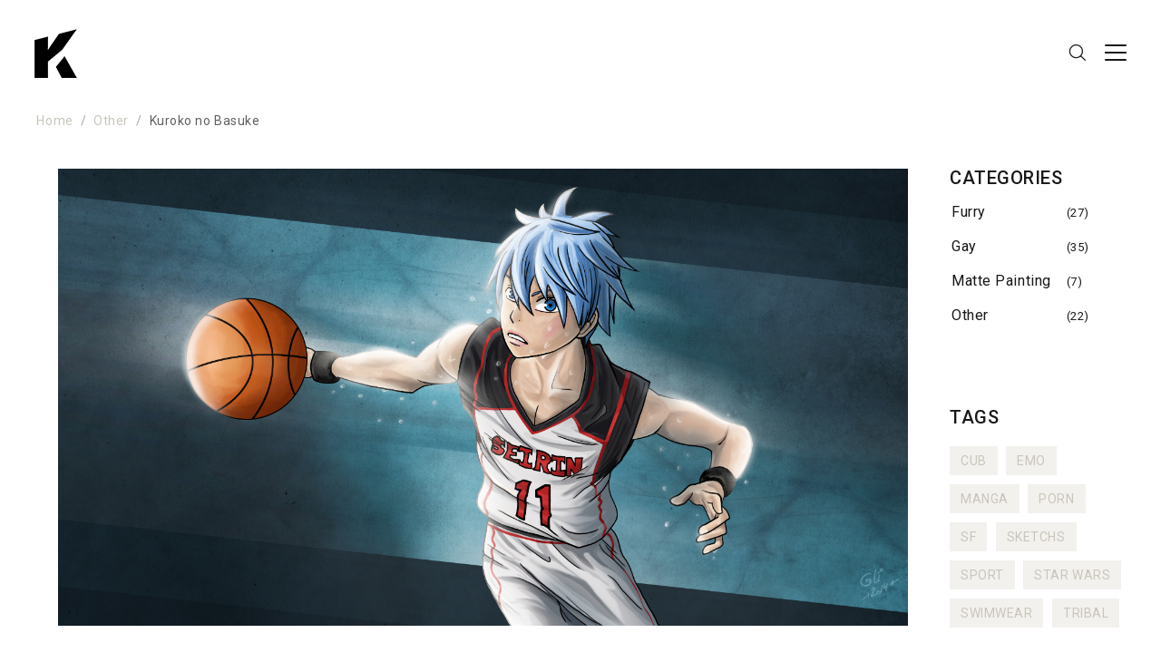

--- FILE ---
content_type: text/html; charset=UTF-8
request_url: http://katkhol.com/other/kuroko-no-basuke/
body_size: 10739
content:
<!DOCTYPE html>
<html lang="en-US" xmlns="http://www.w3.org/1999/html">
<head>
    <meta charset="UTF-8">
    <meta name="viewport" content="width=device-width, initial-scale=1">
    <link rel="profile" href="http://gmpg.org/xfn/11">
    <link rel="pingback" href="http://katkhol.com/xmlrpc.php">

    <meta name='robots' content='index, follow, max-image-preview:large, max-snippet:-1, max-video-preview:-1' />

	<!-- This site is optimized with the Yoast SEO plugin v19.6.1 - https://yoast.com/wordpress/plugins/seo/ -->
	<title>Kuroko no Basuke - Katkhol</title>
	<link rel="canonical" href="http://katkhol.com/other/kuroko-no-basuke/" />
	<meta property="og:locale" content="en_US" />
	<meta property="og:type" content="article" />
	<meta property="og:title" content="Kuroko no Basuke - Katkhol" />
	<meta property="og:url" content="http://katkhol.com/other/kuroko-no-basuke/" />
	<meta property="og:site_name" content="Katkhol" />
	<meta property="article:published_time" content="2014-03-04T10:47:46+00:00" />
	<meta property="article:modified_time" content="2018-03-04T10:49:44+00:00" />
	<meta property="og:image" content="http://katkhol.com/wp-content/uploads/2018/03/kuroko2_color.jpg" />
	<meta property="og:image:width" content="3087" />
	<meta property="og:image:height" content="1661" />
	<meta property="og:image:type" content="image/jpeg" />
	<meta name="author" content="katkhol" />
	<meta name="twitter:card" content="summary_large_image" />
	<script type="application/ld+json" class="yoast-schema-graph">{"@context":"https://schema.org","@graph":[{"@type":"Article","@id":"http://katkhol.com/other/kuroko-no-basuke/#article","isPartOf":{"@id":"http://katkhol.com/other/kuroko-no-basuke/"},"author":{"name":"katkhol","@id":"http://katkhol.com/#/schema/person/02c15f9418ccae82e651e4cda5321933"},"headline":"Kuroko no Basuke","datePublished":"2014-03-04T10:47:46+00:00","dateModified":"2018-03-04T10:49:44+00:00","mainEntityOfPage":{"@id":"http://katkhol.com/other/kuroko-no-basuke/"},"wordCount":3,"commentCount":0,"publisher":{"@id":"http://katkhol.com/#organization"},"image":{"@id":"http://katkhol.com/other/kuroko-no-basuke/#primaryimage"},"thumbnailUrl":"http://katkhol.com/wp-content/uploads/2018/03/kuroko2_color.jpg","keywords":["manga"],"articleSection":["Other"],"inLanguage":"en-US","potentialAction":[{"@type":"CommentAction","name":"Comment","target":["http://katkhol.com/other/kuroko-no-basuke/#respond"]}]},{"@type":"WebPage","@id":"http://katkhol.com/other/kuroko-no-basuke/","url":"http://katkhol.com/other/kuroko-no-basuke/","name":"Kuroko no Basuke - Katkhol","isPartOf":{"@id":"http://katkhol.com/#website"},"primaryImageOfPage":{"@id":"http://katkhol.com/other/kuroko-no-basuke/#primaryimage"},"image":{"@id":"http://katkhol.com/other/kuroko-no-basuke/#primaryimage"},"thumbnailUrl":"http://katkhol.com/wp-content/uploads/2018/03/kuroko2_color.jpg","datePublished":"2014-03-04T10:47:46+00:00","dateModified":"2018-03-04T10:49:44+00:00","breadcrumb":{"@id":"http://katkhol.com/other/kuroko-no-basuke/#breadcrumb"},"inLanguage":"en-US","potentialAction":[{"@type":"ReadAction","target":["http://katkhol.com/other/kuroko-no-basuke/"]}]},{"@type":"ImageObject","inLanguage":"en-US","@id":"http://katkhol.com/other/kuroko-no-basuke/#primaryimage","url":"http://katkhol.com/wp-content/uploads/2018/03/kuroko2_color.jpg","contentUrl":"http://katkhol.com/wp-content/uploads/2018/03/kuroko2_color.jpg","width":3087,"height":1661},{"@type":"BreadcrumbList","@id":"http://katkhol.com/other/kuroko-no-basuke/#breadcrumb","itemListElement":[{"@type":"ListItem","position":1,"name":"Home","item":"http://katkhol.com/"},{"@type":"ListItem","position":2,"name":"Kuroko no Basuke"}]},{"@type":"WebSite","@id":"http://katkhol.com/#website","url":"http://katkhol.com/","name":"Katkhol","description":"Artist","publisher":{"@id":"http://katkhol.com/#organization"},"potentialAction":[{"@type":"SearchAction","target":{"@type":"EntryPoint","urlTemplate":"http://katkhol.com/?s={search_term_string}"},"query-input":"required name=search_term_string"}],"inLanguage":"en-US"},{"@type":"Organization","@id":"http://katkhol.com/#organization","name":"Katkhol","url":"http://katkhol.com/","sameAs":[],"logo":{"@type":"ImageObject","inLanguage":"en-US","@id":"http://katkhol.com/#/schema/logo/image/","url":"http://katkhol.com/wp-content/uploads/2018/02/Untitled-1.png","contentUrl":"http://katkhol.com/wp-content/uploads/2018/02/Untitled-1.png","width":56,"height":56,"caption":"Katkhol"},"image":{"@id":"http://katkhol.com/#/schema/logo/image/"}},{"@type":"Person","@id":"http://katkhol.com/#/schema/person/02c15f9418ccae82e651e4cda5321933","name":"katkhol","image":{"@type":"ImageObject","inLanguage":"en-US","@id":"http://katkhol.com/#/schema/person/image/","url":"http://1.gravatar.com/avatar/d9a9d40f0636159b95155020a9b18de8?s=96&d=mm&r=g","contentUrl":"http://1.gravatar.com/avatar/d9a9d40f0636159b95155020a9b18de8?s=96&d=mm&r=g","caption":"katkhol"},"url":"http://katkhol.com/author/katkhol/"}]}</script>
	<!-- / Yoast SEO plugin. -->


<link rel='dns-prefetch' href='//f.vimeocdn.com' />
<link rel='dns-prefetch' href='//fonts.googleapis.com' />
<link rel='dns-prefetch' href='//s.w.org' />
<link rel="alternate" type="application/rss+xml" title="Katkhol &raquo; Feed" href="http://katkhol.com/feed/" />
<link rel="alternate" type="application/rss+xml" title="Katkhol &raquo; Comments Feed" href="http://katkhol.com/comments/feed/" />
<link rel="alternate" type="application/rss+xml" title="Katkhol &raquo; Kuroko no Basuke Comments Feed" href="http://katkhol.com/other/kuroko-no-basuke/feed/" />
<script type="text/javascript">
window._wpemojiSettings = {"baseUrl":"https:\/\/s.w.org\/images\/core\/emoji\/14.0.0\/72x72\/","ext":".png","svgUrl":"https:\/\/s.w.org\/images\/core\/emoji\/14.0.0\/svg\/","svgExt":".svg","source":{"concatemoji":"http:\/\/katkhol.com\/wp-includes\/js\/wp-emoji-release.min.js?ver=6.0.11"}};
/*! This file is auto-generated */
!function(e,a,t){var n,r,o,i=a.createElement("canvas"),p=i.getContext&&i.getContext("2d");function s(e,t){var a=String.fromCharCode,e=(p.clearRect(0,0,i.width,i.height),p.fillText(a.apply(this,e),0,0),i.toDataURL());return p.clearRect(0,0,i.width,i.height),p.fillText(a.apply(this,t),0,0),e===i.toDataURL()}function c(e){var t=a.createElement("script");t.src=e,t.defer=t.type="text/javascript",a.getElementsByTagName("head")[0].appendChild(t)}for(o=Array("flag","emoji"),t.supports={everything:!0,everythingExceptFlag:!0},r=0;r<o.length;r++)t.supports[o[r]]=function(e){if(!p||!p.fillText)return!1;switch(p.textBaseline="top",p.font="600 32px Arial",e){case"flag":return s([127987,65039,8205,9895,65039],[127987,65039,8203,9895,65039])?!1:!s([55356,56826,55356,56819],[55356,56826,8203,55356,56819])&&!s([55356,57332,56128,56423,56128,56418,56128,56421,56128,56430,56128,56423,56128,56447],[55356,57332,8203,56128,56423,8203,56128,56418,8203,56128,56421,8203,56128,56430,8203,56128,56423,8203,56128,56447]);case"emoji":return!s([129777,127995,8205,129778,127999],[129777,127995,8203,129778,127999])}return!1}(o[r]),t.supports.everything=t.supports.everything&&t.supports[o[r]],"flag"!==o[r]&&(t.supports.everythingExceptFlag=t.supports.everythingExceptFlag&&t.supports[o[r]]);t.supports.everythingExceptFlag=t.supports.everythingExceptFlag&&!t.supports.flag,t.DOMReady=!1,t.readyCallback=function(){t.DOMReady=!0},t.supports.everything||(n=function(){t.readyCallback()},a.addEventListener?(a.addEventListener("DOMContentLoaded",n,!1),e.addEventListener("load",n,!1)):(e.attachEvent("onload",n),a.attachEvent("onreadystatechange",function(){"complete"===a.readyState&&t.readyCallback()})),(e=t.source||{}).concatemoji?c(e.concatemoji):e.wpemoji&&e.twemoji&&(c(e.twemoji),c(e.wpemoji)))}(window,document,window._wpemojiSettings);
</script>
<style type="text/css">
img.wp-smiley,
img.emoji {
	display: inline !important;
	border: none !important;
	box-shadow: none !important;
	height: 1em !important;
	width: 1em !important;
	margin: 0 0.07em !important;
	vertical-align: -0.1em !important;
	background: none !important;
	padding: 0 !important;
}
</style>
	<link rel='stylesheet' id='wp-block-library-css'  href='http://katkhol.com/wp-includes/css/dist/block-library/style.min.css?ver=6.0.11' type='text/css' media='all' />
<style id='global-styles-inline-css' type='text/css'>
body{--wp--preset--color--black: #000000;--wp--preset--color--cyan-bluish-gray: #abb8c3;--wp--preset--color--white: #ffffff;--wp--preset--color--pale-pink: #f78da7;--wp--preset--color--vivid-red: #cf2e2e;--wp--preset--color--luminous-vivid-orange: #ff6900;--wp--preset--color--luminous-vivid-amber: #fcb900;--wp--preset--color--light-green-cyan: #7bdcb5;--wp--preset--color--vivid-green-cyan: #00d084;--wp--preset--color--pale-cyan-blue: #8ed1fc;--wp--preset--color--vivid-cyan-blue: #0693e3;--wp--preset--color--vivid-purple: #9b51e0;--wp--preset--gradient--vivid-cyan-blue-to-vivid-purple: linear-gradient(135deg,rgba(6,147,227,1) 0%,rgb(155,81,224) 100%);--wp--preset--gradient--light-green-cyan-to-vivid-green-cyan: linear-gradient(135deg,rgb(122,220,180) 0%,rgb(0,208,130) 100%);--wp--preset--gradient--luminous-vivid-amber-to-luminous-vivid-orange: linear-gradient(135deg,rgba(252,185,0,1) 0%,rgba(255,105,0,1) 100%);--wp--preset--gradient--luminous-vivid-orange-to-vivid-red: linear-gradient(135deg,rgba(255,105,0,1) 0%,rgb(207,46,46) 100%);--wp--preset--gradient--very-light-gray-to-cyan-bluish-gray: linear-gradient(135deg,rgb(238,238,238) 0%,rgb(169,184,195) 100%);--wp--preset--gradient--cool-to-warm-spectrum: linear-gradient(135deg,rgb(74,234,220) 0%,rgb(151,120,209) 20%,rgb(207,42,186) 40%,rgb(238,44,130) 60%,rgb(251,105,98) 80%,rgb(254,248,76) 100%);--wp--preset--gradient--blush-light-purple: linear-gradient(135deg,rgb(255,206,236) 0%,rgb(152,150,240) 100%);--wp--preset--gradient--blush-bordeaux: linear-gradient(135deg,rgb(254,205,165) 0%,rgb(254,45,45) 50%,rgb(107,0,62) 100%);--wp--preset--gradient--luminous-dusk: linear-gradient(135deg,rgb(255,203,112) 0%,rgb(199,81,192) 50%,rgb(65,88,208) 100%);--wp--preset--gradient--pale-ocean: linear-gradient(135deg,rgb(255,245,203) 0%,rgb(182,227,212) 50%,rgb(51,167,181) 100%);--wp--preset--gradient--electric-grass: linear-gradient(135deg,rgb(202,248,128) 0%,rgb(113,206,126) 100%);--wp--preset--gradient--midnight: linear-gradient(135deg,rgb(2,3,129) 0%,rgb(40,116,252) 100%);--wp--preset--duotone--dark-grayscale: url('#wp-duotone-dark-grayscale');--wp--preset--duotone--grayscale: url('#wp-duotone-grayscale');--wp--preset--duotone--purple-yellow: url('#wp-duotone-purple-yellow');--wp--preset--duotone--blue-red: url('#wp-duotone-blue-red');--wp--preset--duotone--midnight: url('#wp-duotone-midnight');--wp--preset--duotone--magenta-yellow: url('#wp-duotone-magenta-yellow');--wp--preset--duotone--purple-green: url('#wp-duotone-purple-green');--wp--preset--duotone--blue-orange: url('#wp-duotone-blue-orange');--wp--preset--font-size--small: 13px;--wp--preset--font-size--medium: 20px;--wp--preset--font-size--large: 36px;--wp--preset--font-size--x-large: 42px;}.has-black-color{color: var(--wp--preset--color--black) !important;}.has-cyan-bluish-gray-color{color: var(--wp--preset--color--cyan-bluish-gray) !important;}.has-white-color{color: var(--wp--preset--color--white) !important;}.has-pale-pink-color{color: var(--wp--preset--color--pale-pink) !important;}.has-vivid-red-color{color: var(--wp--preset--color--vivid-red) !important;}.has-luminous-vivid-orange-color{color: var(--wp--preset--color--luminous-vivid-orange) !important;}.has-luminous-vivid-amber-color{color: var(--wp--preset--color--luminous-vivid-amber) !important;}.has-light-green-cyan-color{color: var(--wp--preset--color--light-green-cyan) !important;}.has-vivid-green-cyan-color{color: var(--wp--preset--color--vivid-green-cyan) !important;}.has-pale-cyan-blue-color{color: var(--wp--preset--color--pale-cyan-blue) !important;}.has-vivid-cyan-blue-color{color: var(--wp--preset--color--vivid-cyan-blue) !important;}.has-vivid-purple-color{color: var(--wp--preset--color--vivid-purple) !important;}.has-black-background-color{background-color: var(--wp--preset--color--black) !important;}.has-cyan-bluish-gray-background-color{background-color: var(--wp--preset--color--cyan-bluish-gray) !important;}.has-white-background-color{background-color: var(--wp--preset--color--white) !important;}.has-pale-pink-background-color{background-color: var(--wp--preset--color--pale-pink) !important;}.has-vivid-red-background-color{background-color: var(--wp--preset--color--vivid-red) !important;}.has-luminous-vivid-orange-background-color{background-color: var(--wp--preset--color--luminous-vivid-orange) !important;}.has-luminous-vivid-amber-background-color{background-color: var(--wp--preset--color--luminous-vivid-amber) !important;}.has-light-green-cyan-background-color{background-color: var(--wp--preset--color--light-green-cyan) !important;}.has-vivid-green-cyan-background-color{background-color: var(--wp--preset--color--vivid-green-cyan) !important;}.has-pale-cyan-blue-background-color{background-color: var(--wp--preset--color--pale-cyan-blue) !important;}.has-vivid-cyan-blue-background-color{background-color: var(--wp--preset--color--vivid-cyan-blue) !important;}.has-vivid-purple-background-color{background-color: var(--wp--preset--color--vivid-purple) !important;}.has-black-border-color{border-color: var(--wp--preset--color--black) !important;}.has-cyan-bluish-gray-border-color{border-color: var(--wp--preset--color--cyan-bluish-gray) !important;}.has-white-border-color{border-color: var(--wp--preset--color--white) !important;}.has-pale-pink-border-color{border-color: var(--wp--preset--color--pale-pink) !important;}.has-vivid-red-border-color{border-color: var(--wp--preset--color--vivid-red) !important;}.has-luminous-vivid-orange-border-color{border-color: var(--wp--preset--color--luminous-vivid-orange) !important;}.has-luminous-vivid-amber-border-color{border-color: var(--wp--preset--color--luminous-vivid-amber) !important;}.has-light-green-cyan-border-color{border-color: var(--wp--preset--color--light-green-cyan) !important;}.has-vivid-green-cyan-border-color{border-color: var(--wp--preset--color--vivid-green-cyan) !important;}.has-pale-cyan-blue-border-color{border-color: var(--wp--preset--color--pale-cyan-blue) !important;}.has-vivid-cyan-blue-border-color{border-color: var(--wp--preset--color--vivid-cyan-blue) !important;}.has-vivid-purple-border-color{border-color: var(--wp--preset--color--vivid-purple) !important;}.has-vivid-cyan-blue-to-vivid-purple-gradient-background{background: var(--wp--preset--gradient--vivid-cyan-blue-to-vivid-purple) !important;}.has-light-green-cyan-to-vivid-green-cyan-gradient-background{background: var(--wp--preset--gradient--light-green-cyan-to-vivid-green-cyan) !important;}.has-luminous-vivid-amber-to-luminous-vivid-orange-gradient-background{background: var(--wp--preset--gradient--luminous-vivid-amber-to-luminous-vivid-orange) !important;}.has-luminous-vivid-orange-to-vivid-red-gradient-background{background: var(--wp--preset--gradient--luminous-vivid-orange-to-vivid-red) !important;}.has-very-light-gray-to-cyan-bluish-gray-gradient-background{background: var(--wp--preset--gradient--very-light-gray-to-cyan-bluish-gray) !important;}.has-cool-to-warm-spectrum-gradient-background{background: var(--wp--preset--gradient--cool-to-warm-spectrum) !important;}.has-blush-light-purple-gradient-background{background: var(--wp--preset--gradient--blush-light-purple) !important;}.has-blush-bordeaux-gradient-background{background: var(--wp--preset--gradient--blush-bordeaux) !important;}.has-luminous-dusk-gradient-background{background: var(--wp--preset--gradient--luminous-dusk) !important;}.has-pale-ocean-gradient-background{background: var(--wp--preset--gradient--pale-ocean) !important;}.has-electric-grass-gradient-background{background: var(--wp--preset--gradient--electric-grass) !important;}.has-midnight-gradient-background{background: var(--wp--preset--gradient--midnight) !important;}.has-small-font-size{font-size: var(--wp--preset--font-size--small) !important;}.has-medium-font-size{font-size: var(--wp--preset--font-size--medium) !important;}.has-large-font-size{font-size: var(--wp--preset--font-size--large) !important;}.has-x-large-font-size{font-size: var(--wp--preset--font-size--x-large) !important;}
</style>
<link rel='stylesheet' id='age-gate-css'  href='http://katkhol.com/wp-content/plugins/age-gate/public/css/age-gate-public.css?ver=1.5.5' type='text/css' media='all' />
<link rel='stylesheet' id='contact-form-7-css'  href='http://katkhol.com/wp-content/plugins/contact-form-7/includes/css/styles.css?ver=5.6.3' type='text/css' media='all' />
<link rel='stylesheet' id='zilla-likes-css'  href='http://katkhol.com/wp-content/plugins/zilla-likes/styles/zilla-likes.css?ver=6.0.11' type='text/css' media='all' />
<link rel='stylesheet' id='Roboto-css'  href='https://fonts.googleapis.com/css?family=Roboto%3A300%2C400%2C500%2C700%2C900&#038;ver=6.0.11' type='text/css' media='all' />
<link rel='stylesheet' id='font-awesome-css'  href='http://katkhol.com/wp-content/themes/Katkhol-Envy/assets/css/font-awesome.min.css?ver=4.7.0' type='text/css' media='all' />
<link rel='stylesheet' id='envy-blog-style-css'  href='http://katkhol.com/wp-content/themes/Katkhol-Envy/style.css?ver=6.0.11' type='text/css' media='all' />
<link rel='stylesheet' id='gd_lightbox_styles-css'  href='http://katkhol.com/wp-content/plugins/responsive-lightbox-popup/resources/assets/css/frontend/lightgallery.css?ver=6.0.11' type='text/css' media='all' />
<link rel='stylesheet' id='gd_lightbox_transitions-css'  href='http://katkhol.com/wp-content/plugins/responsive-lightbox-popup/resources/assets/css/frontend/lg-transitions.css?ver=6.0.11' type='text/css' media='all' />
<link rel='stylesheet' id='kirki-styles-envy-blog_config-css'  href='http://katkhol.com/wp-content/themes/Katkhol-Envy/inc/compatibility/kirki/assets/css/kirki-styles.css?ver=3.0.16' type='text/css' media='all' />
<style id='kirki-styles-envy-blog_config-inline-css' type='text/css'>
.site-branding h1 a{color:#1e1f1f;}.site-branding h1 a:hover{color:#42414e;}.site-branding p{color:#828089;}
</style>
<script type='text/javascript' src='http://katkhol.com/wp-includes/js/jquery/jquery.min.js?ver=3.6.0' id='jquery-core-js'></script>
<script type='text/javascript' src='http://katkhol.com/wp-includes/js/jquery/jquery-migrate.min.js?ver=3.3.2' id='jquery-migrate-js'></script>
<script type='text/javascript' id='zilla-likes-js-extra'>
/* <![CDATA[ */
var zilla_likes = {"ajaxurl":"http:\/\/katkhol.com\/wp-admin\/admin-ajax.php"};
/* ]]> */
</script>
<script type='text/javascript' src='http://katkhol.com/wp-content/plugins/zilla-likes/scripts/zilla-likes.js?ver=6.0.11' id='zilla-likes-js'></script>
<script type='text/javascript' id='gd_lightbox_gallery-js-extra'>
/* <![CDATA[ */
var gdLightboxL10n = {"mode":"lg-slide","speed":"600","height":"100%","width":"100%","closable":"1","loop":"1","escKey":"1","keypress":"1","controls":"1","slideEndAnimatoin":"1","mousewheel":"1","getCaptionFromTitleOrAlt":"1","nextHtml":"","prevHtml":"","download":"1","counter":"1","enableDrag":"1"};
/* ]]> */
</script>
<script type='text/javascript' src='http://katkhol.com/wp-content/plugins/responsive-lightbox-popup/resources/assets/js/frontend/lightgallery.js?ver=6.0.11' id='gd_lightbox_gallery-js'></script>
<script type='text/javascript' id='gd_lightbox_fullscreen-js-extra'>
/* <![CDATA[ */
var gdLightboxfullscr = {"fullScreen":"1"};
/* ]]> */
</script>
<script type='text/javascript' src='http://katkhol.com/wp-content/plugins/responsive-lightbox-popup/resources/assets/js/frontend/lg-fullscreen.js?ver=6.0.11' id='gd_lightbox_fullscreen-js'></script>
<script type='text/javascript' id='gd_lightbox_thumbnail-js-extra'>
/* <![CDATA[ */
var gdLightboxthumb = {"thumbnail":"1","thumbWidth":"100","thumbContHeight":"100","thumbMargin":"5","enableThumbDrag":"1","enableThumbSwipe":""};
var gdLightboxautop = {"autoplay":"","pause":"8","progressBar":"1","autoplayControls":"1"};
/* ]]> */
</script>
<script type='text/javascript' src='http://katkhol.com/wp-content/plugins/responsive-lightbox-popup/resources/assets/js/frontend/lg-thumbnail.js?ver=6.0.11' id='gd_lightbox_thumbnail-js'></script>
<script type='text/javascript' id='gd_lightbox_video-js-extra'>
/* <![CDATA[ */
var gdLightboxvideo = {"videoMaxWidth":"","yt_autoplay":"","yt_controls":"","yt_loop":"","yt_rel":"","vm_autoplay":"","vm_loop":""};
/* ]]> */
</script>
<script type='text/javascript' src='http://katkhol.com/wp-content/plugins/responsive-lightbox-popup/resources/assets/js/frontend/lg-video.js?ver=6.0.11' id='gd_lightbox_video-js'></script>
<script type='text/javascript' src='http://katkhol.com/wp-content/plugins/responsive-lightbox-popup/resources/assets/js/frontend/lg-autoplay.js?ver=6.0.11' id='gd_lightbox_autoplay-js'></script>
<script type='text/javascript' id='gd_lightbox_zoom-js-extra'>
/* <![CDATA[ */
var gdLightboxzoom = {"zoom":"1","scale":"1","actualSize":"1"};
/* ]]> */
</script>
<script type='text/javascript' src='http://katkhol.com/wp-content/plugins/responsive-lightbox-popup/resources/assets/js/frontend/lg-zoom.js?ver=6.0.11' id='gd_lightbox_zoom-js'></script>
<script type='text/javascript' src='http://katkhol.com/wp-content/plugins/responsive-lightbox-popup/resources/assets/js/frontend/lg-hash.js?ver=6.0.11' id='gd_lightbox_hash-js'></script>
<script type='text/javascript' src='http://katkhol.com/wp-content/plugins/responsive-lightbox-popup/resources/assets/js/frontend/lg-pager.js?ver=6.0.11' id='gd_lightbox_pager-js'></script>
<script type='text/javascript' id='gd_lightbox_share-js-extra'>
/* <![CDATA[ */
var gdLightboxshare = {"share":"","facebook":"1","twitter":"1","googlePlus":"1","pinterest":"1"};
/* ]]> */
</script>
<script type='text/javascript' src='http://katkhol.com/wp-content/plugins/responsive-lightbox-popup/resources/assets/js/frontend/lg-share.js?ver=6.0.11' id='gd_lightbox_share-js'></script>
<script type='text/javascript' src='http://katkhol.com/wp-content/plugins/responsive-lightbox-popup/resources/assets/js/frontend/jquery.mousewheel.min.js?ver=6.0.11' id='gd_lightbox_mousewheel-js'></script>
<script type='text/javascript' src='http://katkhol.com/wp-content/plugins/responsive-lightbox-popup/resources/assets/js/frontend/grandwplight.js?ver=6.0.11' id='gd_lightbox_grandwplight-js'></script>
<script type='text/javascript' src='https://f.vimeocdn.com/js/froogaloop2.min.js?ver=6.0.11' id='gd_lightbox_vimeo_froogaloop-js'></script>
<link rel="https://api.w.org/" href="http://katkhol.com/wp-json/" /><link rel="alternate" type="application/json" href="http://katkhol.com/wp-json/wp/v2/posts/211" /><link rel="EditURI" type="application/rsd+xml" title="RSD" href="http://katkhol.com/xmlrpc.php?rsd" />
<link rel="wlwmanifest" type="application/wlwmanifest+xml" href="http://katkhol.com/wp-includes/wlwmanifest.xml" /> 
<meta name="generator" content="WordPress 6.0.11" />
<link rel='shortlink' href='http://katkhol.com/?p=211' />
<link rel="alternate" type="application/json+oembed" href="http://katkhol.com/wp-json/oembed/1.0/embed?url=http%3A%2F%2Fkatkhol.com%2Fother%2Fkuroko-no-basuke%2F" />
<link rel="alternate" type="text/xml+oembed" href="http://katkhol.com/wp-json/oembed/1.0/embed?url=http%3A%2F%2Fkatkhol.com%2Fother%2Fkuroko-no-basuke%2F&#038;format=xml" />
			<style>
				.age-gate-form {
					background-color: #ffffff;
				}
			</style>
				<style>
			.age-gate-form, .age-gate-form label, .age-gate-form h1, .age-gate-form h2 {
				color: ;
			}
		</style>
		<link rel="pingback" href="http://katkhol.com/xmlrpc.php"><style>.lg-sub-html {
    background-color: rgba(0, 0, 0, 0.45);
    bottom: 0px;
    color: #EEEEEE;
    font-size: 16px;
    left: 0;
    padding: 10px 40px;
    position: fixed;
    right: 0;
    text-align: center;
    z-index: 1080;
}

.lg-img-wrap .lg-image {
    border: 50px solid #000000;
    border-radius: 0px;
    opacity: 1 !important;
    filter: blur(0px) brightness(100%) contrast(100%);
    -webkit-filter: blur(0px) brightness(100%)  contrast(100%);;

}

.lg-actions .lg-next, .lg-actions .lg-prev {
    font-size: 22px !important;
    padding: 8px 10px 9px !important;
}

.lg-outer .lg-thumb-item {
    border-radius: 4px;
    border: 2px solid #FFFFFF;
}
.lg-outer .lg-thumb-item.active, .lg-outer .lg-thumb-item:hover {
    border-color: #A90707;
}
</style><style type="text/css" id="custom-background-css">
body.custom-background { background-color: #ffffff; }
</style>
	
    <!-- Global site tag (gtag.js) - Google Analytics -->
	<script async src="https://www.googletagmanager.com/gtag/js?id=UA-117917874-1"></script>
	<script>
	  window.dataLayer = window.dataLayer || [];
	  function gtag(){dataLayer.push(arguments);}
	  gtag('js', new Date());

	  gtag('config', 'UA-117917874-1');
	</script>
</head>

<body class="post-template-default single single-post postid-211 single-format-standard custom-background wp-custom-logo ajax-zilla-likes">

<div class="container">
    <div class="row">

        
        <header class="fade-in-top nav-bar nav-down">

            
            <div class="nav-bar-container header-layout-6">

                
<div class="site-branding">

            <p class="site-title">
            <a href="http://katkhol.com/" class="custom-logo-link" rel="home"><img width="56" height="56" src="http://katkhol.com/wp-content/uploads/2018/02/Untitled-1.png" class="custom-logo" alt="Katkhol" /></a>
                    </p>
    
    </div><!-- .site-branding -->

<div id="site-navigation" class="main-navigation" role="navigation">
    <div class="main-navigation-wrap main-navigation-sm">
        <div class="menu-big-menu-container"><ul id="menu-big-menu" class="menu"><li id="menu-item-64" class="menu-item menu-item-type-custom menu-item-object-custom menu-item-64"><a href="https://inkbunny.net/katkhol">Inkbunny</a></li>
<li id="menu-item-65" class="menu-item menu-item-type-custom menu-item-object-custom menu-item-65"><a href="https://x.com/Katkhol">X</a></li>
<li id="menu-item-62" class="menu-item menu-item-type-post_type menu-item-object-page menu-item-62"><a href="http://katkhol.com/contact-me/">Contact Me</a></li>
</ul></div>    </div>

    <div class="nav-bar-extended">
                    <ul>
                <li class="nav-bar-search-icon"><i class="pt-icon-search"></i></li>
                            </ul>
        
        <div class="hamburger-menu hamburger-menu-primary">
            <span></span>
            <span></span>
            <span></span>
            <span></span>
        </div><!-- .hamburger-menu -->
    </div><!-- .nav-bar-extended -->
</div><!-- #site-navigation -->

    <div class="nav-bar-search-wrap transition-5">
        <div class="nav-bar-search-close"><i class="pt-icon-close transition-5"></i></div>

        <div class="nav-bar-search-holder">
            <form role="search" method="get" action="http://katkhol.com/">
                <input type="search" class="search-field" placeholder="Start Typing Here&hellip;" value="" name="s" title="Search for:" />
                <p>Press Enter/Return to start Search</p>
                <input type="hidden" name="post_type" value="Search" />
            </form>
        </div><!-- .nav-bar-search-holder -->
    </div><!-- .nav-bar-search-wrap -->

            </div><!-- .nav-bar-container -->
        </header><!-- .nav-bar -->

      
    </div><!-- .row -->

    
<div id="breadcrumb">
	
	<div role="navigation" aria-label="Breadcrumbs" class="breadcrumb-trail breadcrumbs" itemprop="breadcrumb"><ul class="trail-items" itemscope itemtype="http://schema.org/BreadcrumbList"><meta name="numberOfItems" content="3" /><meta name="itemListOrder" content="Ascending" /><li itemprop="itemListElement" itemscope itemtype="http://schema.org/ListItem" class="trail-item trail-begin"><a href="http://katkhol.com" rel="home"><span itemprop="name">Home</span></a><meta itemprop="position" content="1" /></li><li itemprop="itemListElement" itemscope itemtype="http://schema.org/ListItem" class="trail-item"><a href="http://katkhol.com/category/other/"><span itemprop="name">Other</span></a><meta itemprop="position" content="2" /></li><li itemprop="itemListElement" itemscope itemtype="http://schema.org/ListItem" class="trail-item trail-end"><span itemprop="name">Kuroko no Basuke</span><meta itemprop="position" content="3" /></li></ul></div>	
</div><!-- #breadcrumb -->
<div class="row post-layout has-right-sidebar post-layout-1">
    <div id="primary" class="content-area has-right-sidebar">
        <main id="main" class="site-main fade-in-up" role="main">

            
<article id="post-211" class="post-211 post type-post status-publish format-standard has-post-thumbnail hentry category-other tag-manga content-wrap">
    <div class="post-content align-left">

        
                    <figure class="featured-image order-position order-position-0">
                        <a href="http://katkhol.com/wp-content/uploads/2018/03/kuroko2_color.jpg"><img src="http://katkhol.com/wp-content/uploads/2018/03/kuroko2_color.jpg" alt="Kuroko no Basuke" title="Kuroko no Basuke" /></a>
                    </figure><!-- .featured-image -->

                
                    <header class="entry-header order-position order-position-1">
                        <h1 class="entry-title">Kuroko no Basuke</h1>                    </header><!-- .entry-header -->

                
                    <div class="entry-meta order-position order-position-2">
                        <span class="posted-date"><label class="date-label">Published on: </label><span class="date-format"><a href="http://katkhol.com/other/kuroko-no-basuke/" rel="bookmark"><time class="entry-date published" datetime="2014-03-04T11:47:46+01:00">March 4, 2014</time><time class="updated" datetime="2018-03-04T11:49:44+01:00">March 4, 2018</time></a></span></span><span class="posted-author"><label class="author-label">Author: </label><span class="author vcard"><a class="url fn n" href="http://katkhol.com/author/katkhol/">katkhol</a></span></span><span class="posted-comment"><label class="comment-label">Comment: </label><span class="comment"><a href="http://katkhol.com/other/kuroko-no-basuke/#respond">0</a></span></span><a href="#" class="zilla-likes" id="zilla-likes-211" title="Like this"><span class="zilla-likes-count">0</span> <span class="zilla-likes-postfix"></span></a>
                    </div><!-- .entry-meta -->

                
                    <div class="entry-content order-position order-position-3">
                                            </div><!-- .entry-content -->

                    <footer class="entry-footer">


                        <div class="entry-meta">
                            <span class="posted-category"><label class="category-label">Category: </label><span class="cat-links"><a href="http://katkhol.com/category/other/" rel="category tag">Other</a></span></span><span class="posted-tag"><label class="tag-label"> and tagged in: </label><span class="tag-links"><a href="http://katkhol.com/tag/manga/" rel="tag">manga</a></span></span>                        </div><!-- .entry-meta -->


                        
                    </footer><!-- .entry-footer -->

                
        <div class="post-navigation-wrap navigation-layout-2">
            
	<nav class="navigation post-navigation" aria-label="Posts">
		<h2 class="screen-reader-text">Post navigation</h2>
		<div class="nav-links"><div class="nav-previous"><a href="http://katkhol.com/other/jb-manon/" rel="prev"><span class="meta-nav" aria-hidden="true">Previous Post</span> <span class="screen-reader-text">Previous post:</span> <span class="post-title">JB &#038; Manon</span></a></div><div class="nav-next"><a href="http://katkhol.com/matte-painting/magna-shazar/" rel="next"><span class="meta-nav" aria-hidden="true">Next Post</span> <span class="screen-reader-text">Next post:</span> <span class="post-title">Magna Shazar</span></a></div></div>
	</nav>        </div><!-- .post-navigation-wrap -->

    
    </div><!-- .post-content -->
</article><!-- #post- -->

<div id="comments" class="comments-area">

		<div id="respond" class="comment-respond">
		<h3 id="reply-title" class="comment-reply-title">Leave a Reply <small><a rel="nofollow" id="cancel-comment-reply-link" href="/other/kuroko-no-basuke/#respond" style="display:none;">Cancel reply</a></small></h3><form action="http://katkhol.com/wp-comments-post.php" method="post" id="commentform" class="comment-form" novalidate><p class="comment-notes"><span id="email-notes">Your email address will not be published.</span> <span class="required-field-message" aria-hidden="true">Required fields are marked <span class="required" aria-hidden="true">*</span></span></p><p class="comment-form-comment"><label for="comment">Comment <span class="required" aria-hidden="true">*</span></label> <textarea id="comment" name="comment" cols="45" rows="8" maxlength="65525" required></textarea></p><p class="comment-form-author"><label for="author">Name</label> <input id="author" name="author" type="text" value="" size="30" maxlength="245" /></p>
<p class="comment-form-email"><label for="email">Email</label> <input id="email" name="email" type="email" value="" size="30" maxlength="100" aria-describedby="email-notes" /></p>
<p class="comment-form-url"><label for="url">Website</label> <input id="url" name="url" type="url" value="" size="30" maxlength="200" /></p>
<p class="comment-form-cookies-consent"><input id="wp-comment-cookies-consent" name="wp-comment-cookies-consent" type="checkbox" value="yes" /> <label for="wp-comment-cookies-consent">Save my name, email, and website in this browser for the next time I comment.</label></p>
<p class="form-submit"><input name="submit" type="submit" id="submit" class="submit" value="Post Comment" /> <input type='hidden' name='comment_post_ID' value='211' id='comment_post_ID' />
<input type='hidden' name='comment_parent' id='comment_parent' value='0' />
</p><p style="display: none;"><input type="hidden" id="akismet_comment_nonce" name="akismet_comment_nonce" value="732d4f411d" /></p><p style="display: none !important;"><label>&#916;<textarea name="ak_hp_textarea" cols="45" rows="8" maxlength="100"></textarea></label><input type="hidden" id="ak_js_1" name="ak_js" value="141"/><script>document.getElementById( "ak_js_1" ).setAttribute( "value", ( new Date() ).getTime() );</script></p></form>	</div><!-- #respond -->
	
</div><!-- #comments -->

        </main><!-- #main -->
    </div><!-- #primary -->

    
    <aside id="secondary" class="right-sidebar" role="complementary">

        

        <aside id="categories-2" class="widget widget_categories"><h3 class="widget-title">Categories</h3>
			<ul>
					<li class="cat-item cat-item-2"><a href="http://katkhol.com/category/furry/">Furry</a> (27)
</li>
	<li class="cat-item cat-item-3"><a href="http://katkhol.com/category/gay/">Gay</a> (35)
</li>
	<li class="cat-item cat-item-31"><a href="http://katkhol.com/category/matte-painting/">Matte Painting</a> (7)
</li>
	<li class="cat-item cat-item-13"><a href="http://katkhol.com/category/other/">Other</a> (22)
</li>
			</ul>

			</aside><aside id="tag_cloud-2" class="widget widget_tag_cloud"><h3 class="widget-title">Tags</h3><div class="tagcloud"><a href="http://katkhol.com/tag/cub/" class="tag-cloud-link tag-link-32 tag-link-position-1" style="font-size: 15.520661157025pt;" aria-label="Cub (8 items)">Cub</a>
<a href="http://katkhol.com/tag/emo/" class="tag-cloud-link tag-link-18 tag-link-position-2" style="font-size: 17.834710743802pt;" aria-label="emo (13 items)">emo</a>
<a href="http://katkhol.com/tag/manga/" class="tag-cloud-link tag-link-30 tag-link-position-3" style="font-size: 16.099173553719pt;" aria-label="manga (9 items)">manga</a>
<a href="http://katkhol.com/tag/porn/" class="tag-cloud-link tag-link-19 tag-link-position-4" style="font-size: 22pt;" aria-label="porn (31 items)">porn</a>
<a href="http://katkhol.com/tag/sf/" class="tag-cloud-link tag-link-15 tag-link-position-5" style="font-size: 14.942148760331pt;" aria-label="sf (7 items)">sf</a>
<a href="http://katkhol.com/tag/sketchs/" class="tag-cloud-link tag-link-20 tag-link-position-6" style="font-size: 8pt;" aria-label="sketchs (1 item)">sketchs</a>
<a href="http://katkhol.com/tag/sport/" class="tag-cloud-link tag-link-29 tag-link-position-7" style="font-size: 17.834710743802pt;" aria-label="sport (13 items)">sport</a>
<a href="http://katkhol.com/tag/star-wars/" class="tag-cloud-link tag-link-16 tag-link-position-8" style="font-size: 17.371900826446pt;" aria-label="star wars (12 items)">star wars</a>
<a href="http://katkhol.com/tag/swimwear/" class="tag-cloud-link tag-link-17 tag-link-position-9" style="font-size: 16.561983471074pt;" aria-label="swimwear (10 items)">swimwear</a>
<a href="http://katkhol.com/tag/tribal/" class="tag-cloud-link tag-link-33 tag-link-position-10" style="font-size: 15.520661157025pt;" aria-label="Tribal (8 items)">Tribal</a></div>
</aside>
        
    </aside><!-- .sidebar-wrap -->


</div><!-- .row -->


    <footer class="site-footer">

        
                <div class="footer-widgets footer-layout-8">
                    
<div class="footer-col-4">
    </div><!-- .col-4 -->

<div class="footer-col-4">
    </div><!-- .col-4 -->

<div class="footer-col-4">
    </div><!-- .col-4 -->

<div class="footer-col-4">
    </div><!-- .col-4 -->
                </div><!-- .footer-widgets -->
                
    <div id="colophon" class="footer-bar has-footer-bar-col-2" role="contentinfo">

        
                <div class="footer-copyright has-footer-bar-col-2">
                    Copyright &copy; 2026 <a href="http://katkhol.com/">Katkhol</a>. All rights reserved.<span class="sep"> | </span>Designed by <a href="http://precisethemes.com/" rel="designer" target="_blank">Precise Themes</a>                </div><!-- .footer-copyright -->

            
                <div class="footer-social has-footer-bar-col-2">
                    <div class="widget social-profiles-section">
        <div class="social-profiles-widget">
            
                            <ul>
                    
                            <li><a href="https://facebook.com/" target="_blank"><i class="fa fa-facebook"></i></a></li>

                                            </ul><!-- .social-profiles -->
                    </div><!-- .social-profiles-sec -->

        </div>                </div><!-- .footer-social -->

            
    </div><!-- #colophon -->


    </footer><!-- .site-footer -->

    
        <div class="back-to-top">
            Back to Top        </div><!-- #back-to-top -->

    
</div><!-- .container -->

<script type='text/javascript' src='http://katkhol.com/wp-content/plugins/contact-form-7/includes/swv/js/index.js?ver=5.6.3' id='swv-js'></script>
<script type='text/javascript' id='contact-form-7-js-extra'>
/* <![CDATA[ */
var wpcf7 = {"api":{"root":"http:\/\/katkhol.com\/wp-json\/","namespace":"contact-form-7\/v1"}};
/* ]]> */
</script>
<script type='text/javascript' src='http://katkhol.com/wp-content/plugins/contact-form-7/includes/js/index.js?ver=5.6.3' id='contact-form-7-js'></script>
<script type='text/javascript' src='http://katkhol.com/wp-includes/js/imagesloaded.min.js?ver=4.1.4' id='imagesloaded-js'></script>
<script type='text/javascript' src='http://katkhol.com/wp-includes/js/masonry.min.js?ver=4.2.2' id='masonry-js'></script>
<script type='text/javascript' src='http://katkhol.com/wp-content/themes/Katkhol-Envy/assets/js/theme-custom.js?ver=1.2' id='envy-blog-custom-js'></script>
<script type='text/javascript' src='http://katkhol.com/wp-includes/js/comment-reply.min.js?ver=6.0.11' id='comment-reply-js'></script>
<script defer type='text/javascript' src='http://katkhol.com/wp-content/plugins/akismet/_inc/akismet-frontend.js?ver=1662380215' id='akismet-frontend-js'></script>

</body>
</html>

--- FILE ---
content_type: text/css
request_url: http://katkhol.com/wp-content/plugins/age-gate/public/css/age-gate-public.css?ver=1.5.5
body_size: 1622
content:
body,html{min-height:100%}.age-gate-wrapper{background-size:cover;position:relative;height:100vh;z-index:2}.age-gate-wrapper h1{margin:0;padding:0}.age-gate{text-align:center;position:absolute;top:50%;transform:translateY(-50%);width:100%}.age-gate-form{margin:0 auto;max-width:500px;width:100%;background:#fff;padding:50px 20px}.age-gate-form ul{margin:0}.age-gate-form label{cursor:pointer}#registerform li,.age-gate-form li{display:inline-block;margin:0 0 20px}#registerform li input,#registerform li select,.age-gate-form input,.age-gate-form select{text-align:center}#registerform input#dob-day,#registerform input#dob-month,#registerform input#dob-year,.age-gate-form input#dob-day,.age-gate-form input#dob-month,.age-gate-form input#dob-year{max-width:80px}#registerform select#dob-day,#registerform select#dob-month,.age-gate-form select#dob-day,.age-gate-form select#dob-month{min-width:60px}#registerform select#dob-year,.age-gate-form select#dob-year{min-width:80px}.age-gate .error{color:#c00;font-weight:700;padding:10px;margin-bottom:20px}.age-gate-wrapper .additional-information{font-size:70%;padding-top:30px}.age-gate-wrapper .additional-information p:last-of-type{margin:0}.age-gate-wrapper .additional-information a{text-decoration:underline}.age-gate .error p{margin:0}.age-gate-form button[name=confirm]{margin-bottom:20px}.age-gate-logo img{max-width:100%}#registerform legend{color:#72777c;font-size:14px}#registerform fieldset{border:none}#registerform li label{display:block}#registerform select{background:#fbfbfb;padding:3px;height:36px}#registerform .terms{margin:2px 6px 16px 0;display:block}

--- FILE ---
content_type: text/css
request_url: http://katkhol.com/wp-content/themes/Katkhol-Envy/style.css?ver=6.0.11
body_size: 117547
content:
/*
Theme Name: Katkhol based on Envy
Version: 1.2
Author: Precise Themes
Author URI: https://precisethemes.com/
Theme URI: http://precisethemes.com/envy-blog/
Description: Envy Blog is clean, modern & minimal WordPress theme with responsive design and beautifully designed theme perfectly for blogger. Suitable for Personal Blog, Travel Blog, Niche Blog, Corporate Blog, Marketing Blog, Fashion Blog, Organic Blog, Foods Blog, Magazine and/or any kind of blog. DEMO: http://demo.precisethemes.com/envy-blog/
Tags: grid-layout, one-column, two-columns, left-sidebar, right-sidebar, flexible-header, custom-background, custom-colors, custom-header, custom-menu, custom-logo, featured-images, footer-widgets, full-width-template, theme-options, threaded-comments, translation-ready, blog, e-commerce

License: GNU General Public License v2 or later
License URI: http://www.gnu.org/licenses/gpl-2.0.html
Text Domain: envy-blog
*/

/*--------------------------------------------------------------
# Normalize
--------------------------------------------------------------*/
/*! normalize.css v7.0.0 | MIT License | github.com/necolas/normalize.css */
button,hr,input{overflow:visible}audio,canvas,progress,video{display:inline-block}progress,sub,sup{vertical-align:baseline}[type=checkbox],[type=radio],legend{box-sizing:border-box;padding:0}html{line-height:1.15;-ms-text-size-adjust:100%;-webkit-text-size-adjust:100%}body{margin:0}article,aside,details,figcaption,figure,footer,header,main,menu,nav,section{display:block}h1{font-size:2em;margin:.67em 0}figure{margin:1em 40px}hr{box-sizing:content-box;height:0}code,kbd,pre,samp{font-family:monospace,monospace;font-size:1em}a{background-color:transparent;-webkit-text-decoration-skip:objects}abbr[title]{border-bottom:none;text-decoration:underline;text-decoration:underline dotted}b,strong{font-weight:bolder}dfn{font-style:italic}mark{background-color:#ff0;color:#000}small{font-size:80%}sub,sup{font-size:75%;line-height:0;position:relative}sub{bottom:-.25em}sup{top:-.5em}audio:not([controls]){display:none;height:0}img{border-style:none}svg:not(:root){overflow:hidden}button,input,optgroup,select,textarea{font-family:sans-serif;font-size:100%;line-height:1.15;margin:0}button,select{text-transform:none}[type=reset],[type=submit],button,html [type=button]{-webkit-appearance:button}[type=button]::-moz-focus-inner,[type=reset]::-moz-focus-inner,[type=submit]::-moz-focus-inner,button::-moz-focus-inner{border-style:none;padding:0}[type=button]:-moz-focusring,[type=reset]:-moz-focusring,[type=submit]:-moz-focusring,button:-moz-focusring{outline:ButtonText dotted 1px}fieldset{padding:.35em .75em .625em}legend{color:inherit;display:table;max-width:100%;white-space:normal}textarea{overflow:auto}[type=number]::-webkit-inner-spin-button,[type=number]::-webkit-outer-spin-button{height:auto}[type=search]{-webkit-appearance:textfield;outline-offset:-2px}[type=search]::-webkit-search-cancel-button,[type=search]::-webkit-search-decoration{-webkit-appearance:none}::-webkit-file-upload-button{-webkit-appearance:button;font:inherit}summary{display:list-item}[hidden],template{display:none}

/*--------------------------------------------------------------
# Custom Font Icons
--------------------------------------------------------------*/
@font-face {
	font-family: 'PreciseThemesIcons';
	src:  url('assets/fonts/PreciseThemesIcons.eot?wd3rsa');
	src:  url('assets/fonts/PreciseThemesIcons.eot?wd3rsa#iefix') format('embedded-opentype'),
	url('assets/fonts/PreciseThemesIcons.ttf?wd3rsa') format('truetype'),
	url('assets/fonts/PreciseThemesIcons.woff?wd3rsa') format('woff'),
	url('assets/fonts/PreciseThemesIcons.svg?wd3rsa#PreciseThemesIcons') format('svg');
	font-weight: normal;
	font-style: normal;
}

@font-face {
	font-family: 'FontAnswome';
	src:  url('assets/fonts/fontawesome-webfont.eot?wd3rsa');
	src:  url('assets/fonts/fontawesome-webfont.eot?wd3rsa#iefix') format('embedded-opentype'),
	url('assets/fonts/fontawesome-webfont.ttf?wd3rsa') format('truetype'),
	url('assets/fonts/fontawesome-webfont?wd3rsa') format('woff'),
	url('assets/fonts/fontawesome-webfont.svg?wd3rsa#FontAnswome') format('svg');
	font-weight: normal;
	font-style: normal;
}



[class^="pt-icon-"], [class*=" pt-icon-"] {
	/* use !important to prevent issues with browser extensions that change fonts */
	font-family: 'PreciseThemesIcons' !important;
	speak: none;
	font-style: normal;
	font-weight: normal;
	font-variant: normal;
	text-transform: none;
	line-height: 1;

	/* Enable Ligatures ================ */
	letter-spacing: 0;
	-webkit-font-feature-settings: "liga";
	-moz-font-feature-settings: "liga=1";
	-moz-font-feature-settings: "liga";
	-ms-font-feature-settings: "liga" 1;
	font-feature-settings: "liga";
	-webkit-font-variant-ligatures: discretionary-ligatures;
	font-variant-ligatures: discretionary-ligatures;

	/* Better Font Rendering =========== */
	-webkit-font-smoothing: antialiased;
	-moz-osx-font-smoothing: grayscale;
}

.pt-icon-angle-up:before {
	content: "\e000";
}
.pt-icon-angle-right:before {
	content: "\e001";
}
.pt-icon-angle-down:before {
	content: "\e002";
}
.pt-icon-angle-left:before {
	content: "\e003";
}
.pt-icon-arrow-alt-up:before {
	content: "\e004";
}
.pt-icon-arrow-alt-right:before {
	content: "\e005";
}
.pt-icon-arrow-alt-down:before {
	content: "\e006";
}
.pt-icon-arrow-alt-left:before {
	content: "\e007";
}
.pt-icon-arrow-up:before {
	content: "\e008";
}
.pt-icon-arrow-right:before {
	content: "\e009";
}
.pt-icon-arrow-down:before {
	content: "\e00a";
}
.pt-icon-arrow-left:before {
	content: "\e00b";
}
.pt-icon-more:before {
	content: "\e00c";
}
.pt-icon-article:before {
	content: "\e00d";
}
.pt-icon-image:before {
	content: "\e00e";
}
.pt-icon-audio:before {
	content: "\e00f";
}
.pt-icon-play:before {
	content: "\e010";
}
.pt-icon-pause:before {
	content: "\e011";
}
.pt-icon-clip:before {
	content: "\e012";
}
.pt-icon-plus:before {
	content: "\e013";
}
.pt-icon-close:before {
	content: "\e014";
}
.pt-icon-user:before {
	content: "\e015";
}
.pt-icon-comment:before {
	content: "\e016";
}
.pt-icon-tags:before {
	content: "\e017";
}
.pt-icon-search:before {
	content: "\e018";
}
.pt-icon-heart:before {
	content: "\e019";
}
.pt-icon-cart:before {
	content: "\e01a";
}
.pt-icon-quotes-left:before {
	content: "\e01b";
}
.pt-icon-quotes:before {
	content: "\e01c";
}

/*--------------------------------------------------------------
# Typography
--------------------------------------------------------------*/
body,
button,
input,
select,
textarea {
	font-size: 16px;
	background: #ffffff;
	color: #181818;
	font-family: 'Roboto', sans-serif;
	line-height: 1.8;
	letter-spacing: .035em;

}

h1,
h2,
h3,
h4,
h5,
h6 {
	clear: both;
	font-weight: 500;
	line-height: 1.6;
	word-wrap: break-word;
	margin: auto;
	color: #181818;
}

h1 {
	font-size: 36px;
}

h2 {
	font-size: 30px;
}

h3 {
	font-size: 24px;
}

h4 {
	font-size: 18px;
}

h5 {
	font-size: 14px;
}

h6 {
	font-size: 12px;
}

p {
	margin-bottom: 1.5em;
}

@media screen and (max-width: 992px) {
	body {
		font-size: 15px;
	}

	h1 {
		font-size: 32px;
	}

	h2 {
		font-size: 28px;
	}

	h3 {
		font-size: 24px;
	}
}

dfn,
cite,
em,
i {
	font-style: italic;
}

blockquote {
	margin: 0 1.5em;
}

address {
	margin: 0 0 1.5em;
}

pre {
	background: #eee;
	font-family: "Courier 10 Pitch", Courier, monospace;
	font-size: 15px;
	font-size: 0.9375rem;
	line-height: 1.6;
	margin-bottom: 1.6em;
	max-width: 100%;
	overflow: auto;
	padding: 1.6em;
}

code,
kbd,
tt,
var {
	font-family: Monaco, Consolas, "Andale Mono", "DejaVu Sans Mono", monospace;
	font-size: 15px;
	font-size: 0.9375rem;
}

abbr,
acronym {
	border-bottom: 1px dotted #666;
	cursor: help;
}

mark,
ins {
	background: #fff9c0;
	text-decoration: none;
}

big {
	font-size: 125%;
}

/*--------------------------------------------------------------
# Elements
--------------------------------------------------------------*/
html {
	box-sizing: border-box;
}

*,
*::before,
*::after { /* Inherit box-sizing to make it easier to change the property for components that leverage other behavior; see http://css-tricks.com/inheriting-box-sizing-probably-slightly-better-best-practice/ */
	box-sizing: inherit;
}

blockquote::before,
blockquote::after,
q::before,
q::after {
	content: '\e01b';
	display: inline-block;
	position: absolute;
	top: 0;
	left: 0;
	font-family: 'PreciseThemesIcons';
	font-size: 64px;
	line-height: 1;
}

blockquote::after,
q::after {
	content: '\e01c';
	top: auto;
	right: 0;
	bottom: 0;
	left: auto;
}

blockquote,
q {
	position: relative;
	quotes: "" "";
	padding: 2px 84px;
	margin: 0;
	text-align: center;
}

blockquote p, q p {
	color: #c9c5bc;
}

hr {
	background-color: #ccc;
	border: 0;
	height: 1px;
	margin-bottom: 1.5em;
}

ul,
ol {
	margin: 0 0 1.5em 1.5em;
}

ul {
	list-style: disc;
}

ol {
	list-style: decimal;
}

li > ul,
li > ol {
	margin-bottom: 0;
	margin-left: 1.5em;
}

dt {
	font-weight: bold;
}

dd {
	margin: 0 1.5em 1.5em;
}

img {
	height: auto; /* Make sure images are scaled correctly. */
	max-width: 100%; /* Adhere to container width. */
}

figure {
	margin: 0; /* Extra wide images within figure tags don't overflow the content area. */
}

/*--------------------------------------------------------------
# Table
--------------------------------------------------------------*/
table {
	margin: 0 0 1.5em;
	width: 100%;
}


th, td {
	border: 1px solid #e8eced;
	padding: 5px 12px;
}

/*--------------------------------------------------------------
# Forms
--------------------------------------------------------------*/
button,
input[type="button"],
input[type="reset"],
input[type="submit"] {
	border: 0;
	padding: 10px 20px;
	line-height: 1em;
	background: #181818;
	color: #fff;
	transition: .35s;
	cursor: pointer;
}

button:hover,
input[type="button"]:hover,
input[type="reset"]:hover,
input[type="submit"]:hover {
	background-color:#e9c47b;
}

button:focus,
input[type="button"]:focus,
input[type="reset"]:focus,
input[type="submit"]:focus,
button:active,
input[type="button"]:active,
input[type="reset"]:active,
input[type="submit"]:active {
	border-color: #aaa #bbb #bbb;
}

input[type="text"],
input[type="email"],
input[type="url"],
input[type="password"],
input[type="search"],
input[type="number"],
input[type="tel"],
input[type="range"],
input[type="date"],
input[type="month"],
input[type="week"],
input[type="time"],
input[type="datetime"],
input[type="datetime-local"],
input[type="color"],
textarea {
	color: #c9c5bc;
	border: 1px solid #181818;
	max-width: 100%;
	padding: 8px 12px;
	line-height: 1em;
	background: transparent;
}

select {
	padding: 8px 12px;
	border: 1px solid #d5d5d8;
}

input[type="text"]:focus,
input[type="email"]:focus,
input[type="url"]:focus,
input[type="password"]:focus,
input[type="search"]:focus,
input[type="number"]:focus,
input[type="tel"]:focus,
input[type="range"]:focus,
input[type="date"]:focus,
input[type="month"]:focus,
input[type="week"]:focus,
input[type="time"]:focus,
input[type="datetime"]:focus,
input[type="datetime-local"]:focus,
input[type="color"]:focus,
textarea:focus {
	color: #e9c47b;
	outline: none;
}

/*--------------------------------------------------------------
# Navigation
--------------------------------------------------------------*/
/*--------------------------------------------------------------
## Links
--------------------------------------------------------------*/
a {
	color: #c9c5bc;
	text-decoration: none;
	transition: .35s;
}

a:visited {
	color: #c9c5bc;
}

a:hover,
a:focus
{
	color: #e9c47b;
}

a:focus {
	outline: thin dotted;
}

a:hover,
a:active {
	outline: 0;
}

/*--------------------------------------------------------------
# Container
--------------------------------------------------------------*/
.container {
	width: 100%;
	position: relative;
	min-height: 1px;
	padding: 0 3% 0 3%;
	margin: 0 auto;
	overflow: hidden;
	background: transparent;
}

.container.has-border {
	box-shadow: 0 0 0 1px rgba(232,236,237,1);
}

.container.has-shadow {
	box-shadow: 0 0 25px rgba(30,31,31,.05);
}

.row::before,
.row::after {
	display: table;
	content: " ";
}

.row::after {
	clear: both;
}



/*--------------------------------------------------------------
# CSS Transition
--------------------------------------------------------------*/
.transition-5 {
	transition: all .5s ease;
}

.transition-35 {
	transition: all .35s ease;
}

.transition-25 {
	transition: all .25s ease;
}

/*--------------------------------------------------------------
# Site Branding & Navigation
--------------------------------------------------------------*/

.age-gate-logo img{
	width:200px;
	height:200px;}

.age-gate-confirm-message{font-weight:600;}

/*
  Nav Bar
----------------------------------*/
.nav-bar {
	width: 100%;
	
	position: relative;
	transition: .5s ease;
	background: transparent;
	z-index:555;
}

.nav-bar.has-border {
	border-bottom: 1px solid #e8eced;
}

.nav-bar.has-shadow {
	box-shadow: 0 10px 10px -6px rgba(30,31,31,.15);
}

.is-sticky {
	top: 0 !important;
}

.nav-bar-separator {
	height: 30px;
}

.nav-down{top:0;}

/*
# Nav Bar Layouts
----------------------------------------*/
.nav-bar-container {
	display: flex;
	flex-wrap: wrap;
	justify-content: space-between;
	align-items: center;
}

/*
  Logo
----------------------------------*/
.site-branding {
	padding-top: 30px;
	padding-bottom: 30px;
	margin-right: 15px;
}

.site-branding .site-title {
	display: flex;
	justify-content: flex-start;
	align-items: center;
	margin: 0;
    font-size: 28px;
	font-weight: 400;
	letter-spacing: .1rem;
}

.site-branding img {
	display: block;
	margin-right: 15px;
	width: auto;
	max-height: 64px;
	transition: .5s ease;
}

.site-branding .site-title a {
	color: #181818;
	text-decoration: none;
}

.site-branding .site-title a:hover {
	color: #181818;
	text-decoration: none;
	margin-top:-12px;
	padding-bottom:12px;
}

p.site-description {
	width: 100%;
	margin: 0;
	color: #c9c5bc;
	font-size: .875rem;
}

/*
  Layout 6
-----------------------*/
.header-layout-6 .main-navigation-wrap {
	opacity: 0;
	visibility: hidden;
	transition: .5s;
}

.header-layout-6 .main-navigation-wrap.is-active {
	height: auto;
	opacity: 1;
	visibility: visible;
}

/*
  Menu
----------------------------------*/
.main-navigation,
.secondary-navigation {
	display: flex;
	justify-content: flex-start;
}

.main-navigation-wrap,
.secondary-navigation-wrap {
	display: flex;
}

.main-navigation ul,
.secondary-navigation ul,
.nav-bar-extended ul {
	display: flex;
	flex-wrap: wrap;
	height: 100%;
	padding: 0;
	margin: 0;
	align-items: center;
}

.main-navigation li,
.secondary-navigation li,
.nav-bar-extended li {
	display: flex;
	align-items: center;
	position: relative;
	height: 100%;
}

.main-navigation li a,
.secondary-navigation li a,
.nav-bar-extended li a {
	padding: 15px;
	color: #181818;
	transition: 0s;
}

.main-navigation li:nth-of-type(1) a::before,
.main-navigation li:nth-of-type(1):hover a::before {
	background: transparent;
}

.main-navigation li a:hover,
.main-navigation li.current-menu-item a,
.main-navigation li:hover > a,
.secondary-navigation li a:hover,
.secondary-navigation li.current-menu-item a,
.secondary-navigation li:hover > a {
	color: #181818;
}

.main-navigation li.current-menu-item ul a,
.secondary-navigation li.current-menu-item ul a {
	color: #181818;
}

.main-navigation li.current-menu-item a:hover,
.secondary-navigation li.current-menu-item a:hover {
	color: #181818;
}

.main-navigation li ul,
.secondary-navigation li ul {
	display: block;
	position: absolute;
	top: calc(100% + 20px);
	left: 0;
	z-index: 999;
	width: 220px;
	height: auto;
	border: 1px solid #efeff0;
	border-bottom: 0;
	text-align: left;
	background: #fff;
	visibility: hidden;
	opacity: 0;
	transition: all .3s linear, visibility .3s linear, opacity .3s linear;
}

.main-navigation li:hover > ul,
.secondary-navigation li:hover > ul {
	top: 100%;
	visibility: visible;
	opacity: 1;
}

.main-navigation li li,
.secondary-navigation li li {
	height: auto !important;
}

.main-navigation li li:last-of-type,
.secondary-navigation li li:last-of-type {
	border-bottom: 0;
}

.main-navigation li li a,
.secondary-navigation li li a {
	width: 100%;
	padding: 10px 15px;
	border-bottom: 1px solid #efeff0;
}

.main-navigation li li a::before,
.secondary-navigation li li a::before {
	display: none;
}

.main-navigation li li ul,
.secondary-navigation li li ul {
	top: 20px;
	left: 100%;
}

.main-navigation li li:hover > ul,
.secondary-navigation li li:hover > ul {
	top: -1px;
}





/* category filter */



.main-navigation li a:after {
	content: '';
	position: absolute;
	bottom: -2px;
	left: 0;
	width: 0;
	height: 2px;
	background: #e9c47b;
	-webkit-transition: .2s ease-out;
	-moz-transition: .2s ease-out;
	-ms-transition: .2s ease-out;
	-o-transition: .2s ease-out;
	transition: .2s ease-out;
}





.main-navigation li:hover a:after,
.main-navigation li.current-menu-item a:after {
	width: 100%;
}




/*
  Menu Extended
----------------------------------------*/
.nav-bar-extended {
	display: flex;
	flex-wrap: wrap;
	align-items: center;
}

.nav-bar-extended li {
	cursor: pointer;
	font-size: 20px;
		-webkit-transition: .2s ease-out;
	-moz-transition: .2s ease-out;
	-ms-transition: .2s ease-out;
	-o-transition: .2s ease-out;
	transition: .2s ease-out;
}

.nav-bar-extended li.nav-bar-search-icon {
	height: auto;
	padding: 19px 15px;
		-webkit-transition: .2s ease-out;
	-moz-transition: .2s ease-out;
	-ms-transition: .2s ease-out;
	-o-transition: .2s ease-out;
	transition: .2s ease-out;
	
	
}

.nav-bar-extended li a {
	padding: 15px 0;
		-webkit-transition: .2s ease-out;
	-moz-transition: .2s ease-out;
	-ms-transition: .2s ease-out;
	-o-transition: .2s ease-out;
	transition: .2s ease-out;
}

.nav-bar-extended li:hover,
.nav-bar-extended li a:hover {
	color: #e9c47b;
	-webkit-transition: .2s ease-out;
	-moz-transition: .2s ease-out;
	-ms-transition: .2s ease-out;
	-o-transition: .2s ease-out;
	transition: .2s ease-out;
}

/*
  Hamburger Menu
----------------------------------------*/
.hamburger-menu {
	position: relative;
	width: 24px;
	height: 22px;
	margin-left: 2px;
	transition: .5s ease-in-out;
	cursor: pointer;
}

.hamburger-menu {
	display: none;
}

.header-layout-6 .hamburger-menu {
	display: block;
}

.hamburger-menu span {
	display: block;
	position: absolute;
	height: 2px;
	width: 100%;
	background: #181818;
	border-radius: 10px;
	opacity: 1;
	left: 0;
	transition: .25s ease-in-out;
}

.hamburger-menu:hover span {
	background: #e9c47b;
}

.hamburger-menu span:nth-child(1) {
	top: 2px;
}

.hamburger-menu span:nth-child(2),.hamburger-menu span:nth-child(3) {
	top: 10px;
}

.hamburger-menu span:nth-child(4) {
	top: 18px;
}

.hamburger-menu.open span:nth-child(1) {
	top: 18px;
	width: 0;
	left: 50%;
}

.hamburger-menu.open span:nth-child(2) {
	transform: rotate(45deg);
}

.hamburger-menu.open span:nth-child(3) {
	transform: rotate(-45deg);
}

.hamburger-menu.open span:nth-child(4) {
	top: 18px;
	width: 0;
	left: 50%;
}

.secondary-navigation .hamburger-menu span:nth-child(1),
.secondary-navigation .hamburger-menu span:nth-child(2),
.secondary-navigation .hamburger-menu span:nth-child(3) {
	width: 50%;
	right: 0;
	left: auto;
}

.secondary-navigation .hamburger-menu span:nth-child(2),
.secondary-navigation .hamburger-menu span:nth-child(3) {
	width: 75%;
}

.secondary-navigation .hamburger-menu.open span:nth-child(1),
.secondary-navigation .hamburger-menu.open span:nth-child(2),
.secondary-navigation .hamburger-menu.open span:nth-child(3) {
	width: 100%;
}

.secondary-navigation .hamburger-menu.open span:nth-child(1) {
	top: 18px;
	width: 0;
	left: 50%;
}

#breadcrumb{

}

/*
  Search
----------------------------------*/
.nav-bar-search-wrap {
	position: fixed;
	top: 0;
	left: 0;
	z-index: 9999;
	width: 100%;
	height: 100%;
	overflow: hidden;
	background: #fff;
	opacity: 0;
	visibility: hidden;
}

.nav-bar-search-wrap.is-active {
	opacity: .96;
	visibility: visible;
}

.nav-bar-search-close .pt-icon-close {
	position: absolute;
	bottom: 30px;
	left: 50%;
	width: 48px;
	height: 48px;
	padding-top: 24px;
	margin-left: -24px;
	font-size: 33px;
	line-height: 0;
	text-align: center;
	cursor: pointer;
	color: #727476;
}

.nav-bar-search-close .pt-icon-close:hover {
	color: #181818;
}

.nav-bar-search-holder {
	display: block;
	position: absolute;
	top: -60px;
	bottom: 0;
	left: 0;
	margin: auto 0;
	width: 100%;
	height: 220px;
	text-align: center;
}

.nav-bar-search-holder input[type="search"] {
	min-width: inherit;
	width: 80%;
	max-width: 800px;
	padding: 40px 0;
	text-align: center;
	font-size: 56px;
	font-weight: 500;
	letter-spacing: .05rem;
	background: transparent;
	border: 0;
	border-radius: 0;
	border-bottom: 1px solid #e8eced;
	transition: .5s;
}

.nav-bar-search-holder input[type="search"]::-webkit-input-placeholder {
	color: #c9c5bc;
}

.nav-bar-search-holder input[type="search"]:-moz-placeholder {
	color: #c9c5bc;
}

.nav-bar-search-holder input[type="search"]::-moz-placeholder {
	color: #c9c5bc;
}

.nav-bar-search-holder input[type="search"]:-ms-input-placeholder {
	color: #c9c5bc;
}

.nav-bar-search-holder input[type="search"]:hover,
.nav-bar-search-holder input[type="search"]:focus {
	border-bottom-color: #727476;
}

.nav-bar-search-holder p {
	color: #181818;
	margin-top: 30px;
	font-size: 14px;
}

/*
  Shopping Cart
----------------------------------*/
.nav-bar-cart-icon {
	position: relative;
}

.nav-bar-cart {
	display: inline-block;
	position: relative;
	width: 24px;
	height: 24px;
}

.nav-bar-cart-value {
	position: absolute;
	top: 6px;
	right: 0;
	width: 24px;
	height: 24px;
	padding: 1px 0;
	font-size: 12px;
	color: #3a3b3c;
}

.nav-bar-shopping-cart-widget {
	position: absolute;
	top: calc(100% + 15px);
	right: 0;
	display: block;
	width: 300px;
	opacity: 0;
	visibility: hidden;
	font-size: 15px;
}

.nav-bar-shopping-cart-widget ul.product_list_widget {
	position: relative;
	top: auto;
	width: 100%;
	border: 0;
	max-height: 286px;
	overflow-y: auto;
	overflow-x: hidden;
}

.nav-bar-shopping-cart-widget .widget_shopping_cart {
	border: 1px solid #e8eced;
	border-top: 0;
	margin: 0;
	background: #fff;
}

.nav-bar-shopping-cart-widget .widget_shopping_cart p {
	padding: 0 10px;
	margin: 0;
}

.nav-bar-cart-icon:hover .nav-bar-shopping-cart-widget {
	top: 100%;
	opacity: 1;
	visibility: visible;
}

.nav-bar-cart-icon:hover .nav-bar-shopping-cart-widget ul.product_list_widget {
	visibility: visible;
	opacity: 1;
}

.nav-bar-shopping-cart-widget li {
	width: 100%;
	padding: 15px !important;
	border-bottom: 1px solid #e8eced;
}

.nav-bar-shopping-cart-widget li:nth-of-type(1) {
	border-top: 1px solid #e8eced;
}

.nav-bar-shopping-cart-widget ul.cart_list li a,
.nav-bar-shopping-cart-widget ul.product_list_widget li a {
	border: 0;
	padding: 0;
}

.nav-bar-shopping-cart-widget li:hover {
	background: #f8f8f8;
}

.nav-bar-shopping-cart-widget li img {
	float: left !important;
	margin-left: 0 !important;
	width: 64px !important;
	margin-right: 10px;
	border: 4px solid #fff;
	box-shadow: 0 0 1px #c9c5bc !important;
}

.nav-bar-shopping-cart-widget li a {
	font-size: 1rem;
	line-height: 1.8rem;
	font-weight: 400 !important;
}

.nav-bar-shopping-cart-widget li span.quantity {
	font-size: 13px;
	color: #c9c5bc;
}

.nav-bar-shopping-cart-widget li a.remove {
	top: 18px !important;
	right: 10px;
	left: auto !important;
	color: #c9c5bc !important;
	font-size: 18px;
	z-index: 99;
}

.nav-bar-shopping-cart-widget li a.remove:hover {
	background: #fff;
	color: red !important;
}

.nav-bar-shopping-cart-widget p.total {
	display: flex;
	padding: 15px !important;
	margin: 0;
	justify-content: space-between;
	background: #f7f7f7;
	border: 0 !important;
	border-top: 1px solid #e8eced !important;
	border-bottom: 1px solid #e8eced !important;
}

.nav-bar-shopping-cart-widget p.total strong {
	font-weight: 400;
}

.nav-bar-shopping-cart-widget p.buttons {
	margin: 0;
	padding: 15px;
	display: flex;
	justify-content: space-between;
}

.nav-bar-shopping-cart-widget p.buttons a {
	display: block;
	border-radius: 25px;
	padding: 10px 18px 9px;
	background: #c9c5bc;
	font-size: 14px;
	font-weight: 400;
}

.nav-bar-shopping-cart-widget p.buttons a.checkout {
	color: #fff;
	background: #585662;
}

.nav-bar-shopping-cart-widget p.buttons a:hover {
	color: #fff;
	border-color: #181818;
	background: #181818;
}

@media screen and (max-width: 1400px) {
	.container,
	.nav-bar {
	
	}

	.nav-bar {
		
	}

	.main-navigation li,
	.secondary-navigation li {
		font-size: .9375rem;
	}

	.nav-bar-extended li {
		font-size: 20px;
	}

	.main-navigation li a,
	.secondary-navigation li a,
	.main-navigation li li a,
	.secondary-navigation li li a {
		padding-right: 8px;
		padding-left: 8px;
	}

	.nav-bar-extended li.nav-bar-search-icon {
		padding: 10px 18px;
	}
}

@media screen and (max-width: 1200px) and (min-width: 993px) {
	.main-navigation li,
	.secondary-navigation li {
		font-size: .875rem;
	}

	.nav-bar-extended li {
		font-size: 20px;
	}
}

@media screen and (max-width: 1200px) {
	.container,
	.nav-bar {
		width: 100%;
	}

	.nav-bar {
		left: 0;
		padding: 0 80px;
		margin-left: 0;
	}
}

@media screen and (max-width: 992px) {
	.container,
	.nav-bar {
		padding: 0 50px;
	}

	.main-navigation li li:hover > ul,
	.secondary-navigation li li:hover > ul {
		top: 0;
	}

    .site-branding {
        padding-top: 15px;
        padding-bottom: 15px;
    }

	.header-layout-6 .main-navigation-wrap {
		display: block;
	}

	.nav-bar-extended li a {
		padding: 0;
	}

	.nav-bar-show {
		top: 0 !important;
	}

	.hamburger-menu {
		display: block;
	}

	.main-navigation-sm,
	.secondary-navigation-sm {
		position: absolute;
		top: 82px;
		left: 0;
		overflow-y: scroll;
		overflow-x: hidden;
		width: 100vw;
		visibility: hidden;
		opacity: 0;
		background: #fff;
		height: 0;
		cursor: auto;
		z-index: 0;
		transition: .5s;
	}

	.main-navigation-sm.is-active,
	.secondary-navigation-sm.is-active {
		visibility: visible;
		opacity: 1;
	}

	.main-navigation-sm > div,
	.secondary-navigation-sm > div {
		width: 100%;
	}

	.main-navigation-sm ul,
	.secondary-navigation-sm ul {
		display: block;
		padding: 0 50px;
	}

	.main-navigation-sm li,
	.secondary-navigation-sm li {
		display: block;
		height: auto;
	}

	.main-navigation-sm li a,
	.secondary-navigation-sm li a {
		display: block;
		padding: 6px 0;
		border-bottom: 1px solid #efeff0;
	}

	.main-navigation-sm li ul,
	.secondary-navigation-sm li ul {
		position: relative;
		width: 100%;
		padding: 0 0 0 30px;
		border: 0;
		opacity: 1;
	}

	.main-navigation-sm.is-active li ul,
	.secondary-navigation-sm.is-active li ul {
		visibility: visible;
	}

	.main-navigation-sm li li a,
	.secondary-navigation-sm li li a {
		padding: 6px 0;
	}

	.main-navigation-sm li li ul,
	.secondary-navigation-sm li li ul {
		top: 0;
		left: 0;
	}

}

@media screen and (max-width: 768px) {
	.container,
	.nav-bar {
		padding: 0 30px;
	}

	.main-navigation-sm ul,
	.secondary-navigation-sm ul {
		padding: 0 30px;
	}

	.site-branding .site-title {
		font-size: 24px ;
	}

	.site-branding img {
		max-height: 42px;
	}

	.site-branding p {
		font-size: .8125rem;
	}

	.nav-bar-search-holder {
		height: 120px;
	}

	.nav-bar-search-holder input[type="search"] {
		font-size: 32px;
		padding: 30px 0;
		margin: 0 auto;
	}

	.nav-bar-search-holder p {
		margin-top: 20px;
	}
}

@media screen and (max-width: 576px) {
	.container,
	.nav-bar {
		padding: 0 15px;
	}

	.main-navigation-sm ul,
	.secondary-navigation-sm ul {
		 padding: 0 15px 84px;
	 }

	.hamburger-menu {
		margin-left: 5px;
	}

	.nav-bar-search-holder {
		height: 110px;
	}

	.nav-bar-search-holder input[type="search"] {
		font-size: 24px;
		padding: 20px 0;
	}

	.nav-bar-search-holder p {
		margin-top: 15px;
	}

	.nav-bar-shopping-cart-widget {
		display: none;
	}
}

/*--------------------------------------------------------------
# Accessibility
--------------------------------------------------------------*/
/* Text meant only for screen readers. */
.screen-reader-text {
	clip: rect(1px, 1px, 1px, 1px);
	position: absolute !important;
	height: 1px;
	width: 1px;
	overflow: hidden;
	word-wrap: normal !important; /* Many screen reader and browser combinations announce broken words as they would appear visually. */
}

.screen-reader-text:focus {
	background-color: #f1f1f1;
	border-radius: 3px;
	box-shadow: 0 0 2px 2px rgba(0, 0, 0, 0.6);
	clip: auto !important;
	color: #21759b;
	display: block;
	font-size: 14px;
	font-size: 0.875rem;
	font-weight: bold;
	height: auto;
	left: 5px;
	line-height: normal;
	padding: 15px 23px 14px;
	text-decoration: none;
	top: 5px;
	width: auto;
	z-index: 100000; /* Above WP toolbar. */
}

/* Do not show the outline on the skip link target. */
#content[tabindex="-1"]:focus {
	outline: 0;
}

/*--------------------------------------------------------------
# Alignments
--------------------------------------------------------------*/
.alignleft {
	display: inline;
	float: left;
	margin-right: 1.5em;
}

.alignright {
	display: inline;
	float: right;
	margin-left: 1.5em;
}

.aligncenter {
	clear: both;
	display: block;
	margin-left: auto;
	margin-right: auto;
}

.text-align-left {
	text-align: left;
}

.text-align-center {
	text-align: center;
}

.text-align-right {
	text-align: right;
}

/*--------------------------------------------------------------
# Clearings
--------------------------------------------------------------*/
.clear::before,
.clear::after,
.entry-content::before,
.entry-content::after,
.comment-content::before,
.comment-content::after,
.site-header::before,
.site-header::after,
.site-content::before,
.site-content::after,
.site-footer::before,
.site-footer::after {
	content: '';
	display: table;
	table-layout: fixed;
}

.clear::after,
.entry-content::after,
.comment-content::after,
.site-header::after,
.site-content::after,
.site-footer::after {
	clear: both;
}

/*
  Button
----------------------------------*/
a.btn {
	display: inline-block;
	position: relative;
	font-size: 14px;
	transition: .35s;
}

a.btn.rounded,
a.btn.square {
	padding: 7px 20px;
	border-radius: 4px;
	border: 2px solid transparent;
}

a.btn.square {
	border-radius: 0;
}

a.btn.arrow {
	padding-right: 32px;
}

a.btn.arrow::after {
	content: '\e005';
	position: absolute;
	top: 6px;
	right: 2px;
	width: 32px;
	padding-left: 10px;
	transition: all .5s;
	font-family: 'PreciseThemesIcons';
	font-size: 24px;
	line-height: .65;
}

a.btn.arrow:hover::after {
	right: -12px;
}

a.btn.underline {
	display: inline-block;
	position: relative;
	padding: 2px 0;
}

.overlay-content a.btn,
.overlay-content .post-format-icon {
	position: absolute;
	margin: 26px 30px;
	transition-delay: .3s;
}

.overlay-content:hover a.btn {
	bottom: 0;
	opacity: 1;
}

a.btn.underline::after {
	content: '';
	position: absolute;
	left: 0;
	bottom: -2px;
	width: 24px;
	height: 2px;
	background: #c9c5bc;
	transition: .5s;
}

a.btn.underline:hover::after {
	width: 100%;
}

a.btn.rounded.dark,
a.btn.square.dark {
	background: #323232;
	color: #fff;
}

a.btn.rounded.dark.transparent,
a.btn.square.dark.transparent {
	background: transparent;
	border-color: #323232;
	color: #181818;
}

a.btn.rounded.dark:hover,
a.btn.square.dark:hover,
a.btn.rounded.dark.transparent:hover,
a.btn.square.dark.transparent:hover {
	background: #c9c5bc;
	border-color: #c9c5bc;
	color: #fff;
}

.overlay-content a.btn.rounded.dark.transparent:hover,
.overlay-content a.btn.square.dark.transparent:hover {
	border-color: transparent;
}

a.btn.rounded.light,
a.btn.square.light {
	background: #fff;
	border-color: #a8a8a8;
}

a.btn.rounded.light.transparent,
a.btn.square.light.transparent {
	background: transparent;
	border-color: #a8a8a8;
}

.overlay-content a.btn.rounded.light,
.overlay-content a.btn.square.light {
	border-color: #fff;
	color: #c9c5bc;
}

.overlay-content a.btn.rounded.light.transparent,
.overlay-content a.btn.square.light.transparent {
	color: #fff;
}

a.btn.rounded.light:hover,
a.btn.square.light:hover,
a.btn.rounded.light.transparent:hover,
a.btn.square.light.transparent:hover {
	background: #fff;
	border-color: #c9c5bc;
}

.overlay-content a.btn.rounded.light:hover,
.overlay-content a.btn.square.light:hover {
	color: #181818;
	border-color: transparent;
}

/*--------------------------------------------------------------
# Hero Section
--------------------------------------------------------------*/
.hero-section {
	background-repeat: no-repeat !important;
	background-size: cover !important;
	background-position: center center !important;
    margin-bottom: 50px;
	margin-top:0px;
}

.hero-content {
	padding: 0px;
}

.hero-content .entry-content {
	margin-top: 0px;
}

.hero-section.light .hero-content {
	border-color: #fff !important;
}

.hero-content h1 {
	font-size: 48px;
    font-weight: 300;
}

.hero-content h3 {
	font-size: 16px;
    font-weight: 400;
	letter-spacing: .2em;
	word-spacing: .2em;
	color: #c9c5bc;
}

.hero-content p {
	color: #c9c5bc;
	margin-top:0;
}

.hero-section.light .hero-content,
.hero-section.light .hero-content h1,
.hero-section.light .hero-content h3,
.hero-section.light .hero-content p {
	color: #fff;
}

.hero-content .entry-footer {
	margin-top: 60px;
	display:none;
}

.hero-content a.btn.rounded.light,
.hero-content a.btn.square.light {
	border-color: #fff;
}

.hero-content a.btn.rounded.transparent.light,
.hero-content a.btn.square.transparent.light {
	border-color: #fff;
	background: transparent;
	color: #fff;
}

.hero-content a.btn.rounded.transparent.light:hover,
.hero-content a.btn.square.transparent.light:hover {
	background: #fff;
	color: #181818;
}

.hero-content a.btn.arrow.light,
.hero-content a.btn.underline.light {
	color: #fff;
}

.hero-content a.btn.underline::after {
	background: #d5d5d8;
}

/*
  Hero Section Layout 1
----------------------------------*/
.hero-layout-1 .hero-content.has-featured-image {
	padding-top: 160px;
	padding-bottom: 160px;
}

/*
  Hero Section Layout 2
----------------------------------*/
.hero-layout-2 {
	padding: 120px;
}
.hero-layout-2 .hero-content {
	background: rgba(255,255,255,0.5);
}


/*
  Hero Section Layout 3
----------------------------------*/
.hero-layout-3 .content-holder {
	display: flex;
	flex-wrap: wrap;
	justify-content: space-between;
	align-items: flex-end;
	margin-top: 160px;
}

.hero-layout-3 .entry-content {
	max-width: calc(100% - 260px);
}

.hero-layout-3 .entry-content p {
	margin-bottom: 0;
}

.hero-layout-3 .entry-footer {
	max-width: 200px;
}

/*
  Hero Section Layout 4
----------------------------------*/
.hero-layout-4 .hero-content {
	display: flex;
	justify-content: center;
	align-items: center;
	padding-top: 200px;
	padding-bottom: 200px;
}

.hero-layout-4 .entry-title {
	width: calc(50% - 30px);
	text-align: right;
}

.hero-layout-4 .entry-title h3 {
	margin-bottom: 15px;
}

.hero-layout-4 .entry-title h1 {
	font-size: 42px;
}

.hero-layout-4 .content-holder {
	width: calc(50% - 30px);
	border-left: 1px solid #d5d5d8;
	padding-left: 60px;
	margin-left: 60px;
	text-align: left;
}

.hero-layout-4.hero-section.light .content-holder {
	border-left-color: rgba(255,255,255,.5);
}

.hero-layout-4 .entry-content,
.hero-layout-4 .entry-content p {
	margin: 0;
}

.hero-layout-4 .entry-footer {
	margin-top: 30px;
}

/*
  Hero Section Layout 5
----------------------------------*/
.hero-layout-5 .hero-image {
	display: flex;
	justify-content: flex-start;
}

.hero-layout-5.section-align-right .hero-image {
	justify-content: flex-end;
}


.hero-layout-5.no-featured-img {
	background: #c9c5bc;
}

.hero-layout-5 .hero-content {
	width: 50%;
	padding-right: 80px;
	padding-left: 80px;
}

.hero-layout-5 .hero-content h1 {
	font-size: 36px;
}

/*
  Hero Section Layout 6
----------------------------------*/
.hero-layout-6 .hero-image {
	display: flex;
	justify-content: flex-start;
	position: relative;
	padding: 120px;
}

.hero-layout-6.section-align-center .hero-image {
	justify-content: center;
}

.hero-layout-6.section-align-right .hero-image {
	justify-content: flex-end;
}

.hero-layout-6 .hero-content {
	display: flex;
	justify-content: center;
	flex-direction: column;
	align-items: center;
	width: 460px;
	height: 460px;
	padding: 80px 60px;
	border-radius: 50%;
	text-align: center;
}

.hero-layout-6.no-featured-img {
	background: #c9c5bc;
}

.hero-layout-6 .entry-title h1 {
	font-size: 32px;
}

.hero-layout-6 .entry-footer {
	margin-top: 20px;
}

/*
  Hero Section Layout 7
----------------------------------*/
.hero-video {
	position: relative;
}

.hero-video video {
	width: 100%    !important;
	height: auto   !important;
}

.hero-video-wrap {
	padding-bottom: 56.25%; /* 16:9 */
	height: 0;
	cursor: pointer;
}

.hero-video-wrap iframe,
.hero-video-wrap object,
.hero-video-wrap embed {
	position: absolute;
	top: 0;
	left: 0;
	width: 100%;
	height: 100%;
}

.hero-video .hero-content {
	position: absolute;
	top: 0;
	left: 0;
	width: 100%;
	height: 100%;
	display: flex;
	justify-content: center;
	flex-flow: column;
}

.hero-layout-7 .entry-title {
	margin-bottom: 30px;
}

.hero-video-icon .pt-icon-play::before {
	display: inline-block;
	border: 3px solid #e8eced;
	padding: 25px 22px 25px 28px;
	border-radius: 40px;
	background: rgba(0,0,0,.25);
	font-size: 24px;
	font-weight: bold;
	color: #e8eced;
	cursor: pointer;
	transition: .5s;
}

.hero-video-icon .pt-icon-play:hover::before {
	border-color: #fff;
	background: rgba(0,0,0,.65);
	color: #fff;
}

.hero-section.dark .hero-video-icon .pt-icon-play::before {
	border-color: #c9c5bc;
	background: rgba(255,255,255,.25);
	color: #c9c5bc;
}

.hero-section.dark .hero-video-icon .pt-icon-play:hover::before {
	border-color: #323232;
	background: rgba(255,255,255,.65);
	color: #323232;
}

.hide-video-content {
	opacity: 0;
}

@media screen and (max-width: 1400px) {
	.hero-layout-2 .hero-content {
		
	}
}

@media screen and (max-width: 1200px) {
	
}

@media screen and (max-width: 992px) {
	
}

@media screen and (max-width: 768px) {
	
}

@media screen and (max-width: 576px) {
	
}

/*--------------------------------------------------------------
# Content
--------------------------------------------------------------*/
/*
# row with sidebars
----------------------------------*/
.row.has-left-sidebar,
.row.has-right-sidebar {
	display: flex;
	flex-wrap: wrap;
	justify-content: space-between;

}

.row.has-left-sidebar {
	flex-direction: row-reverse;
}

/*
# Primary Content
----------------------------------*/


.content-area img {
	margin-bottom: 1.5em;
}



/*
# Content with sidebars
----------------------------------*/
.content-area.has-left-sidebar,
.content-area.has-right-sidebar {
	width: calc(100% - 215px);
	margin-left:-215px;
}

.has-left-sidebar.has-border {
	border-left: 1px solid #e8eced;
}

.content-area.has-right-sidebar {
	padding-right: 100px;
	padding-left: 0px;
}

.has-right-sidebar.has-border {
	border-right: 1px solid #e8eced;
}

/*--------------------------------------------------------------
# 404 Error Page
--------------------------------------------------------------*/
.back-to-home a {
	color: #fff;
}

.error-404 ul,
.error-404 ol {
	margin: 0;
}

/*
# Widget
----------------------------------*/
.error-404 .search-form,
.error-404 .widget {
	margin-top: 80px;
}

/*
# Archives
----------------------------------*/
.error-404 .widget_archive select {
	max-width: 100%;
	margin: 0;
}

.archive .page-header{margin-top:20px;}

/*--------------------------------------------------------------
# Sidebar
--------------------------------------------------------------*/
.left-sidebar {
	width: 360px;
	margin-right: 40px;

}

.right-sidebar {
	width: 200px;
	margin-left: 15px;
	position:absolute;
	right:33px;
	
}



@media screen and (min-height: 850px) {

	.right-sidebar {
		width: 200px;
		margin-left: 15px;
		position:fixed;
		right:33px;
	}
	


}

#secondary .widget {
	margin-bottom: 80px;
}

#secondary .widget:nth-last-of-type(1) {
    margin-bottom: 0;
}

#secondary .widget-title {
	line-height:20px;
	margin: 0 0 12px;
	
}



/* category filter */

#secondary ul {
	list-style: none;
	margin: 0;
	padding: 0 0 0 0px;
	overflow-y: hidden;
}

#secondary ul li {
	padding-right: 30px;
	position: relative;
	margin-bottom: 6px;
	word-break: break-word;
	-webkit-transition: .2s ease-out;
	-moz-transition: .2s ease-out;
	-ms-transition: .2s ease-out;
	-o-transition: .2s ease-out;
	transition: .2s ease-out;
}

#secondary ul a {
	padding: 2px;
	position: relative;
	-webkit-transform: translateZ(0);
	-moz-transform: translateZ(0);
	-ms-transform: translateZ(0);
	-o-transform: translateZ(0);
	transform: translateZ(0);
	color:#181818;

}

#secondary ul a:after {
	content: '';
	position: absolute;
	bottom: -2px;
	left: 0;
	width: 0;
	height: 2px;
	background: #e9c47b;
	-webkit-transition: .2s ease-out;
	-moz-transition: .2s ease-out;
	-ms-transition: .2s ease-out;
	-o-transition: .2s ease-out;
	transition: .2s ease-out;
}

#secondary ul li.cat-active span {
	opacity: 1;
}

#secondary ul li span {
	opacity: .3;
	position: absolute;
	right: -30px;
	left: calc(100% + 15px);
	text-align: center;
	margin-top: 6px;
}

#secondary ul li:hover {
	color:#e9c47b;
	
}

#secondary ul li:hover a {
	color:#181818;
	
}

#secondary ul li:hover a:after,
#secondary ul li.focus a:after,
#secondary ul li.current-cat a:after {
	width: calc(100% + 25px);
}



/*
  Posts and pages
----------------------------------*/
.sticky {
	display: block;
}

.byline,
.updated:not(.published) {
	display: none;
}

.single .byline,
.group-blog .byline {
	display: inline;
}

/*--------------------------------------------------------------
# Single Post
--------------------------------------------------------------*/

/*
  with Full Width
----------------------------------*/
.row.has-full-width {
	padding-right: 120px;
	padding-left: 120px;
}

.post-layout.has-full-width .post-content figure.featured-image,
.page-layout.has-full-width .page-content figure.featured-image {
	margin-right: -120px;
	margin-left: -120px;
	text-align: center;
}



 .content-area.has-left-sidebar, .content-area.has-right-sidebar {
    width: 950px;
    padding:0;
}

@media screen and (min-width: 1200px) {

	.archive .content-area.has-left-sidebar, .archive .content-area.has-right-sidebar,
	.home .content-area.has-left-sidebar, .home .content-area.has-right-sidebar {
    width: calc(100% - 215px);
    margin-left: -215px;
	padding-left:0;
	padding-right:100px;}
}


}

/*
  Post Content
----------------------------------*/
.content-area .post-content a {
	outline: none;
}

.post-layout .post-content.align-center figure.featured-image,
.page-layout .page-content.align-center figure.featured-image,
.error-404 .page-content.align-center figure.featured-image {
	text-align: center;
}

.post-layout .post-content.align-center figure.featured-image img,
.page-layout .page-content.align-center figure.featured-image img,
.error-404 .page-content.align-center figure.featured-image img {
	display: inline-block;
}

.post-content.align-center,
.page-content.align-center {
	text-align: center;
}

.post-layout .post-content.align-right figure.featured-image,
.page-layout .page-content.align-right figure.featured-image {
	/*text-align: right;*/
}

.post-content.align-right,
.page-content.align-right {
	text-align: right;
}

.post-layout .post-content.align-right .entry-meta {
	justify-content: flex-end;
}

.post-layout .post-content .featured-image {
	text-align:center;
}

.post-layout .post-content .featured-image a{
	text-align:inherit;
	display:inline-block;
	position:relative;
}

.post-layout .post-content .featured-image a img{
	display: inline-block;
    text-align: center;
    max-height: 70vh;    
}



.post-layout .post-content .featured-image a::after
{
	content: '';
    font-size: 32px;
	position: absolute;
	top: 10px;
	right: 10px;
	background: #fff url('assets/images/ico-expand.svg') center center no-repeat;
	opacity: 0;
	transition: all .5s;
	z-index: 99;
	width: 44px;
    height: 44px;
    border-radius:40px;	
}

.post-layout .post-content .featured-image a:hover::after{
	opacity: 1;
}


/*
  Content Order
----------------------------------*/
.post-content .order-position,
.page-content .order-position {
	margin-top: 40px;
}

.post-content .order-position.entry-content,
.page-content .order-position.entry-content {
	margin-top: 22px;
}

.post-content .order-position-0,
.page-content .order-position-0 {
	margin-top: 0;
}

/*
  Post Meta
----------------------------------*/
.post-layout .post-content .entry-meta {
	display: flex;
	flex-wrap: wrap;
	justify-content: flex-start;
	line-height: 1.8;
    letter-spacing: .035em;
    font-size:.875em;
	margin-top:0;
	font-weight: 400;
	color: #c9c5bc;
}

.post-layout .post-content.align-center .entry-meta {
	justify-content: center;
}

.post-layout .post-content .entry-meta label {
	
}

.post-layout .post-content .entry-meta > span {
	margin-right: 25px;
}

.post-layout .post-content.align-right .entry-meta > span {
	margin-right: 0;
	margin-left: 25px;
}

.post-layout .post-content .entry-meta a {
	color: #c9c5bc;
	font-weight: 400;
}

.post-layout .post-content .entry-meta a:hover {
	color: #181818;
}

.posted-author{display:none;}

/*
  Entry Footer
----------------------------------*/
.post-layout .post-content .entry-footer {
	margin-top: 30px;
    border-top: 1px #f3f1ed solid;
    padding-top: 20px;
    display:none;
}

.posted-tag a{
	display: inline-block;
    padding: 3px 10px 2px;
    margin: 10px 5px 0 0;
    background: #f3f1ed;
    color: #c9c5bc;    
    font-weight: 400;
    transition: .35s;
    text-transform: uppercase;
}

.posted-tag a:hover{
	background: #e9c47b;
    color: #fff!important;
}

.posted-category a{
	display: inline-block;
    padding: 3px 10px 2px;
    margin: 10px 5px 0 0;
    background: #f3f1ed;
    color: #c9c5bc;    
    font-weight: 400;
    transition: .35s;
    text-transform: uppercase;
}

.posted-category a:hover{
	background: #e9c47b;
    color: #fff!important;
}


/*
  Author Box
----------------------------------*/
.author-box {
	margin-top: 120px;
	padding: 40px;
	border: 1px solid #e8eced;
	text-align: left;
}

.author-box header {
	display: flex;
	flex-wrap: wrap;
	justify-content: flex-start;
	align-items: center;
}

.author-avatar {
	width: 92px;
}

.post-content .author-avatar img {
	display: block;
	border: 0;
	padding: 0;
	margin: 0;
	border-radius: 2px;
}

.author-box .author-content {
	margin: 0;
	width: calc(100% - 92px);
	font-size: .875em;
	color: #c9c5bc;
}

.author-box header h4 {
	margin: 0;
}

.author-website {
	margin-bottom: 5px;
}

.author-website a {
	color: #c9c5bc;
}

.author-website a:hover {
	color: #181818;
}

.author-social-profiles {
	padding: 0;
	margin: 5px 0 0;
	display: flex;
	flex-wrap: wrap;
	justify-content: flex-start;
	list-style: none;
}

.author-social-profiles li {
	margin-right: 10px;
	font-size: 16px;
}

.author-social-profiles li a {
	color: #727476;
}

.author-social-profiles li a:hover {
	color: #181818;
}

.author-info {
	font-size: .875em;
	color: #c9c5bc;
}

.author-info p {
	margin-bottom: 0;
}

/*
  Post Navigation
----------------------------------*/
.post-navigation-wrap {
	padding-top: 40px;
    border-top: 1px #f3f1ed solid;
    margin-top: 20px;
}


.post-navigation .nav-links {
	display: flex;
	flex-wrap: wrap;
	justify-content: space-between;
	align-content: center;
}

.post-navigation .nav-previous,
.post-navigation .nav-next {
	width: calc(50% - 40px);
	text-align: left;
}

.post-navigation .nav-next {
	text-align: right;
}

.post-navigation .nav-previous a,
.post-navigation .nav-next a {
	display: block;
	position: relative;
	padding-top: 24px;
}

.post-navigation .nav-previous a:hover,
.post-navigation .nav-next a:hover {
	color: #e9c47b;
}

.post-navigation .nav-previous a::before,
.post-navigation .nav-next a::after {
	content: '\e005';
	position: absolute;
	top: 0;
	left: 0;
	width: 48px;
	height: 16px;
	font-family: 'PreciseThemesIcons';
	font-size: 24px;
	line-height: .65;
	color: #c9c5bc;
	transition: all .5s;
}

.post-navigation .nav-previous a::before {
	content: '\e007';
}

.post-navigation .nav-next a::after {
	right: 0;
	left: auto;
}

.post-navigation .nav-previous a:hover::before,
.post-navigation .nav-next a:hover::after {
	left: -10px;
	color: #e9c47b;
}

.post-navigation .nav-next a:hover::after {
	right: -10px;
	left: auto;
}

.post-navigation a .meta-nav {
	display: block;
	color: #c9c5bc;
	font-size: .875em;
}

.post-navigation a:hover .meta-nav {
	color: #e9c47b;
}

.post-navigation .entry-header {
	display: flex;
	flex-wrap: wrap;
	justify-content: space-between;
	align-items: center;
	margin-top: 30px;
}

.post-navigation .nav-next .entry-header {
	flex-direction: row-reverse;
}

.post-navigation .entry-header .navigation-thumbnail {
	width: 96px;
}

.post-navigation .entry-header .navigation-thumbnail img {
	display: block;
	width: 100%;
	border: 0;
	padding: 0;
	margin: 0;
}

.navigation-layout-2 .post-title {
	font-size: 24px;
	margin-top: 15px;
	font-weight: 500;
	line-height: 1.6;
	word-wrap: break-word;
	color: #181818;
	display:none;

}

.post-navigation .entry-header .post-title {
	display: block;
	width: calc(100% - 140px);
}

.nav-next .post-title,
.nav-previous .post-title {

	-webkit-transition: .2s ease-out;
	-moz-transition: .2s ease-out;
	-ms-transition: .2s ease-out;
	-o-transition: .2s ease-out;
	transition: .2s ease-out;
	
}

.nav-next:hover .post-title,
.nav-previous:hover .post-title
{
	
}


.post-navigation .entry-header.no-featured-img .post-title {
	width: 100%;
}

/*
  Related Posts
----------------------------------*/
.related-posts {
	margin-top: 120px;
}

.related-posts .blog-flex {
	margin-top: 0;
}

.related-posts .content-wrap {
	margin-top: 15px;
}

.related-posts .entry-title {
	margin-top: 25px;
}

.related-posts .entry-title a {
	color: #181818;
}

.related-posts .entry-title a:hover {
	color: #c9c5bc;
}

.related-posts .entry-content {
	margin: 0;
	font-size: .875em;
}

/*--------------------------------------------------------------
## Comments
--------------------------------------------------------------*/
.comments-area {
	margin-top: 80px;
}

.comment-list,
.comment-list ol,
.comment-list ol ol {
	list-style: none;
	padding: 0;
	margin: 0;
}

.comment-list ol,
.comment-list ol ol {
	list-style: none;
	padding: 0;

}

.comment-list li {
	margin: 15px 0 0;
}

.comment-body {
	position: relative;
}

.comment-list li .comment-body {
	padding-right: 100px;
	padding: 20px;
    background: #f3f1ed;
}

.comment-list li .children {
	margin-left: 48px;
}

.comment-list ol li,
.comment-list ol ol li {
	border: 0;
}

.comment-content p {
 	font-size: 16px;
	color: #181818;
}

.comment-content a {
	word-wrap: break-word;
}

.comment-metadata{font-size:.875em;}

.comment-list .reply {
	position: absolute;
	right: 10px;
	bottom: 10px;
	text-align: right;
}

.comment-form label {
	min-width: 90px;
	display: inline-block;
}

.form-submit {
	margin-left: 94px;
}

.bypostauthor {
	display: block;
}

.comment-author img {
	margin: 0 12px 12px 0;
	float: left;
	width: 64px;
	height: auto;
}

.comment-respond {padding-top:30px}

/*--------------------------------------------------------------
# Media
--------------------------------------------------------------*/
.page-content .wp-smiley,
.entry-content .wp-smiley,
.comment-content .wp-smiley {
	border: none;
	margin-bottom: 0;
	margin-top: 0;
	padding: 0;
}

/* Make sure embeds and iframes fit their containers. */
embed,
iframe,
object {
	max-width: 100%;
}

/*--------------------------------------------------------------
## Captions
--------------------------------------------------------------*/
.wp-caption {
	margin-bottom: 1.5em;
	max-width: 100%;
}

.wp-caption img[class*="wp-image-"] {
	display: block;
	margin-left: auto;
	margin-right: auto;
}

.wp-caption .wp-caption-text {
	margin: 0.8075em 0;
}

.wp-caption-text {
	text-align: center;
}

/*--------------------------------------------------------------
# Archive/Blog Layout
--------------------------------------------------------------*/
/*
  Archive Page Header
----------------------------------*/
.page-header {
	position: relative;
	margin-right: -80px;
    margin-bottom: 80px;
	margin-left: -80px;
	background-color: transparent;
	background-repeat: no-repeat !important;
	background-size: cover !important;
	background-position: center center !important;
}

.search .page-header {
    margin-right: 0;
    margin-left: 0;
}

.page-header-content {
	padding: 0 0 0 80px;
}

.page-header-content h1.page-title {
	font-size: 48px;
}

.light .page-header-content h1.page-title {
	color: #fff;
}

/*
.page-header-content .page-title label {
	display: block;
	margin-bottom: 5px;
	font-size: 13px;
}

.page-header-content .page-title label span {
	display: inline-block;
	padding: 4px 8px 2px;
	border-radius: 3px;
	background: #3a3b3c;
	font-family: 'Roboto', sans-serif;
	text-transform: uppercase;
	color: #fff;
}

.light .page-header-content .page-title label span {
	background: #fff;
	color: #3a3b3c;
}*/

.page-header-content p {
	max-width: 720px;
	margin-bottom: 0;
	font-size: 16px;
	color: #727476;
}

.light .page-header-content h3.page-title,
.light .page-header-content .author-social-profiles li a,
.light .page-header-content p {
	color: #fff;
}

.light .page-header-content .author-social-profiles li a:hover {
	opacity: .5;
}

.page-header.content-align-center .page-header-content p {
	margin-right: auto;
	margin-left: auto;
}

.page-header.content-align-right .page-header-content p {
	float: right;
}

.page-header-content.is-author-archive {
	display: flex;
	flex-wrap: wrap;
	justify-content: flex-start;
}

.page-header-content.is-author-archive .author-avatar {
	width: 75px;
	margin-right: 15px;
}

.page-header-content.is-author-archive .author-content {
	width: calc(100% - 90px);
}

.page-header-content.is-author-archive p {
	width: 100%;
}

.page-header.content-align-center .author-avatar {
	display: block;
	width: 100%;
	margin: 0 0 15px;
	text-align: center;
}

.page-header.content-align-center .author-avatar {
	margin: 0;
}

.page-header.content-align-center .author-social-profiles {
	margin-bottom: 15px;
}

.page-header.content-align-center .author-content {
	width: 100%;
}

.page-header.content-align-center .author-social-profiles {
	justify-content: center;
}

.page-header.content-align-right .is-author-archive {
	flex-direction: row-reverse;
}

.page-header.content-align-right .author-social-profiles {
	justify-content: flex-end;
}

.page-header.content-align-right .author-social-profiles li {
	margin-right: 0;
	margin-left: 10px;
}

.page-header.content-align-right .author-avatar {
	margin-right: 0;
	margin-left: 15px;
}



.page-header-content .page-title label span {
    font-size: 160px;
    font-weight: 700;
    line-height: 1.1;
    position: absolute;
    top: -.62em;
    color: #f3f1ed;
    z-index: -1;
    width: 80vw;
    letter-spacing: -.04em;
    padding: 0;
    margin: 0;
	z-index:-2;
}
@media (min-width: 1800px)
{
	.page-header-content .page-title label span  {
		}
}
@media (min-width: 1200px)
{
	.page-header-content .page-title label span  {
		
	}
}
@media (min-width: 900px)
{
	.page-header-content .page-title label span {
		
	}
}
@media (min-width: 600px)
{
	.page-header-content .page-title label span  {
		
	}
}	

.page-header-content .page-title label span  {
    left: -30px;
}










/*
  Columns
----------------------------------*/
.col-1 {
	width: 100%;
}

.col-2 {
	width: calc(50% - 80px);
	margin-right: 40px;
	margin-left: 40px;
}

.col-3 {
	width: calc(33.333333% - 40px);
	margin-right: 20px;
	margin-left: 20px;
}

.col-4 {
	width: calc(25% - 40px);
	margin-right: 20px;
	margin-left: 20px;
}

.col-5 {
	width: calc(20% - 30px);
	margin-right: 15px;
	margin-left: 15px;
}

/*
  Blog Layout Display - Masonry
----------------------------------*/
.masonry {
	margin-right: -20px;
	margin-left: -20px;
}

.masonry.has-col-2 {
	margin-right: -20px;
	margin-left: -20px;
}

.masonry.has-col-3 {
	margin-right: -20px;
	margin-left: -20px;
}

/*
  Blog Layout Display - Flex
----------------------------------*/
.blog-flex {
	display: flex;
	flex-wrap: wrap;
	justify-content: flex-start;
}

.related-posts .blog-flex {
	margin-top: 0;
}

.blog-flex.has-col-2,
.custom-gallery.has-col-2 {
	margin-right: -40px;
	margin-left: -40px;
}

.blog-flex.has-col-3,
.custom-gallery.has-col-3 {
	margin-right: -30px;
	margin-left: -30px;
}

.blog-flex.has-col-4,
.custom-gallery.has-col-4 {
	margin-right: -20px;
	margin-left: -20px;
}

.blog-flex.has-col-5,
.custom-gallery.has-col-5 {
	margin-right: -15px;
	margin-left: -15px;
}

/*
  Content Wrapper
----------------------------------*/
.child-element {
	opacity: 0;
}

.blog-layout .content-wrap {
	padding-bottom: 40px;
	position:relative;

}

.has-post-thumbnail .content-holder{	
	position:absolute;
	width:100%;
	padding:30px 20px 0px 20px;
	z-index:99;
	top: calc(55% + 60px);
	left:0;		
	opacity:0;	
	transition: .5s;	
	text-align:center;

}	


.has-post-thumbnail:hover .content-holder{
	opacity:1;
	top:55%;
}

.has-post-thumbnail .featured-image{
	opacity:1;
	transition:.5s;
}


.blog-layout .has-post-thumbnail:hover .featured-image{
	opacity:0.1;
}

.blog-layout .has-post-thumbnail .book::after{
	font-family: 'PreciseThemesIcons';
	content: '\e00d';
	font-size: 32px;
	line-height: 1;
	position: absolute;
	top: calc(50% + 16px);
	left: 50%;
	width: 32px;
	height: 32px;
	margin-top: -16px;
	margin-left: -16px;
	opacity: 0;
	transition: .5s;
	color: #181818;
	z-index: 99;
}

.blog-layout .has-post-thumbnail:hover .book::after{
	top: calc(50% - 40px);
	opacity: 1;
}

.blog-layout .has-post-thumbnail .content-holder .entry-meta {
    font-size: 10px;
    text-align: center;
    color:#181818;
}

.blog-list .content-wrap {
	padding-bottom: 80px;

}

/*
  Fade In Up Effects
----------------------------------*/
@keyframes fade-in-up{
	from {
		opacity: 0;
		transform: translate3d(0, 5em, 0)
	}

	to {
		opacity: 1;
		transform: none;
	}
}

.fade-in-up {
	animation-duration: 1s;
	animation-fill-mode: both;
	animation-name: fade-in-up;
}

/*
  Fade In Left Effects
----------------------------------*/
@keyframes fade-in-left {
	from {
		opacity: 0;
		transform: translate3d(-5em, 0, 0)
	}

	to {
		opacity: 1;
		transform: none;
	}
}

.fade-in-left {
	animation-duration: 1s;
	animation-fill-mode: both;
	animation-name: fade-in-left;
}

/*
  Fade In Top Effects
----------------------------------*/
@keyframes fade-in-top {
	from {
		opacity: 0;
		transform: translate3d(0, -5em, 0)
	}

	to {
		opacity: 1;
		transform: none;
	}
}

.fade-in-top {
	animation-duration: 1s;
	animation-fill-mode: both;
	animation-name: fade-in-top;
}

/*
  Post Wrap
----------------------------------*/
.post-wrap {
	position: relative;
	background: #fff;
}

.sticky .post-wrap::before {
	content: '\f097';
	position: absolute;
	top: 8px;
	right: 7px;
	width: 24px;
	height: 24px;
	z-index: 99;
	font-family: FontAwesome;
	font-size: 24px;
	line-height: 1;
	color: #fff;
}

.blog-layout-6 .sticky .post-wrap::before,
.sticky .post-wrap.no-featured-img::before{
	color: #3a3b3c;
}

/*
  Flex Box
----------------------------------*/
.blog-layout .post-flex {
	display: flex;
	flex-wrap: wrap;
	justify-content: space-between;
	align-items: center;
}

.blog-layout-6.has-right-align-image .post-flex,
.blog-layout-6.has-alter-align-image .content-wrap:nth-of-type(even) .post-flex {
	flex-direction: row-reverse;
}

.blog-layout.post-flex {
	align-items: flex-start;
}

/*
  Post Formats
----------------------------------*/
.blog-layout .no-featured-img,
.blog-layout .is-link {
	border: 2px solid #c9c5bc;
	padding: 0 30px 25px;
}

.blog-layout .no-featured-img.post-flex,
.blog-layout .is-link.post-flex {
	padding: 25px 30px;
}

.blog-layout .format-video .no-featured-img {
	border: 0;
	padding: 0;
}

.blog-list .no-featured-img,
.blog-list .is-link {
	padding: 40px 60px 60px;
}

.blog-layout .is-quote {
	position: relative;
	padding: 0 50px 0 0;
	border: 0;
	border-left: 2px solid #c9c5bc;
	letter-spacing: .025em;
	line-height: 1.8em;
}

.blog-layout-6 .is-quote {
	padding-right: 60px;
	padding-left: 60px;
}

.blog-layout .is-quote::before {
	content: '\e01c';
	position: absolute;
	z-index: 1;
	top: 12px;
	right: 0;
	font-family: 'PreciseThemesIcons';
	font-size: 64px;
	color: #727476;
}

.blog-layout .is-quote blockquote::before,
.blog-layout .is-quote blockquote::after {
	display: none;
}

.blog-layout .is-quote blockquote {
	padding: 0;
}

.blog-layout .is-link {
	position: relative;
}

.blog-layout .is-link::before {
	content: '\e012';
	position: absolute;
	z-index: 1;
	right: 20px;
	bottom: 18px;
	font-family: 'PreciseThemesIcons';
	font-size: 36px;
	line-height: 1;
	color: #727476;
}

.col-1 .no-featured-img,
.col-1 .is-quote,
.col-1 .is-link {
	width: 100%;
	padding: 0;
}

/*
  Content Order
----------------------------------*/
.blog-layout .order-position {
	margin-top: 30px;
}

.blog-list .order-position.featured-image {
	padding-bottom: 10px;
}

.blog-layout .order-position.entry-meta {
	margin-top: 30px;
}

.blog-layout .order-position-0 {
	margin-top: 0;
}

.blog-layout-6 .order-position {
	margin-top: 0;
}

.blog-layout-6 .order-position.entry-meta {
	margin-top: 15px;
}

/*
  Featured Image
----------------------------------*/
.featured-image,
.featured-image img {
	margin: 0;
	position: relative;
}

.featured-image img {
	display: block;
}

/*.no-featured-img::before,*/
.featured-image a.post-format::before {
	content: '';
	position: absolute;
	top: 0;
	right: 0;
	bottom: 0;
	left: 0;
	background: #fff;
	opacity: 0;
	transition: all .5s;
	z-index: 99;
}

/*.no-featured-img::after,*/


.format-gallery a.post-format::after,
.format-image a.post-format::after {
	content: '\e00e';
	width: 42px;
	height: 36px;
	border: 2px solid #3a3b3c;
	padding: 0 2px;
	margin-left: -26px;
	font-weight: bold;
}

.format-video a.post-format::after {
	content: '\e010';
}

.format-audio a.post-format::after {
	content: '\e00f';
}


/*.no-featured-img:hover::after,*/
.featured-image:hover a.post-format::after {
	top: 50%;
	opacity: 1;
}

.featured-image img {
	display: block;
}

/*
  Content Holder
----------------------------------*/
.blog-layout.masonry .content-holder {
	padding-top: 15px;
}

.blog-layout.blog-flex .content-holder {
	padding-top: 40px;
}

.post-flex .content-holder,
.post-flex .featured-image {
	width: calc(50% - 40px);
}

.post-flex.no-featured-img .content-holder,
.post-flex.is-link .content-holder {
	width: 100%;
	padding: 60px;
}

.is-quote .content-holder {
	padding: 15px 15px 15px 30px;
}

.blog-layout-6 .post-flex.no-featured-img .content-holder.has-video {
	width: calc(50% - 40px);
	padding: 0;
}

.blog-layout-6 .content-holder {
	width: calc(50%  - 50px);
}

.blog-layout-6.has-right-align-image .content-holder {
	margin-left: 80px;
}

.blog-layout-6 .no-featured-img .content-holder {
	margin: 0;
}

/*
  Entry Meta
----------------------------------*/
.blog-layout .entry-meta {
	font-size: 10px;
	text-align:right;
	
}

.content-align-center .entry-meta {
	justify-content: center;
}

.blog-layout .overlay-content .entry-meta {
	font-size: 8px;
}

.blog-layout .entry-meta > span {
	margin-right: 0px;
}

.blog-layout .entry-meta ul {
	display: inline-block;
	padding: 0;
	margin: 0;
}

.blog-layout .entry-meta ul {
	padding-left: 0;
}

.blog-layout .entry-meta li {
	position: relative;
	margin-right: 6px;
	padding-left: 10px;
	display: inline-block;
}

.blog-layout .entry-meta li::before {
	content: '';
	position: absolute;
	top: 10px;
	left: 0;
	width: 4px;
	height: 4px;
	border-radius: 50%;
	background: #d5d5d8;
}

.blog-layout .entry-meta li:nth-of-type(1)::before {
	display: none;
}

.blog-layout .entry-meta a {
	color: #c9c5bc;
}


.blog-layout .entry-meta a:hover,
.blog-layout .entry-meta a{
	
	color:#c9c5bc;}


/*
  Entry Title
----------------------------------*/
.content-align-center .entry-title {
	text-align: center;
}

.blog-layout-1 .entry-title {
	font-size: 18px;
}

.blog-layout-1 .entry-title a{color:#181818;}


.blog-layout .is-quote .entry-title {
	margin-top: 0;
}

.blog-layout .col-1 .entry-title,
.blog-layout .col-2 .entry-title {
	margin-top: 20px;
	font-size: 24px;
}

/*
  Entry Content
----------------------------------*/
.content-align-center,
.content-align-center .blog-content {
	text-align: center;
}

.content-align-right {
	text-align: right;
}

.blog-list .entry-content,
.blog-layout.masonry .entry-title,
.blog-layout.blog-flex .entry-title {
	margin-top: 12px;
}

.blog-layout-1.masonry .entry-title {
	margin-top: 0px;
}

.blog-layout.masonry .entry-content {
	margin-top: -10px;
    font-size: 14px;
    line-height: 18px;
	color:#181818;

}

.blog-layout.masonry .has-post-thumbnail .entry-content {
	display:none;
}


.blog-layout.masonry .entry-content p {
	font-size: .9375em;
}

.blog-layout-1.masonry .entry-content p {
	margin-bottom: 0;
	margin-top:15px;
}

.blog-layout .format-link .entry-content a {
	position: relative;
	color: #c9c5bc;
	transition: .35s;
}

.blog-layout .format-link .entry-content a:hover {
	color: #181818;
}

/*
  Entry Footer
----------------------------------*/
.blog-layout .entry-footer {
	margin-top: 30px;
	display:none;
}

.blog-layout.masonry .entry-footer,
.blog-layout.blog-flex .entry-footer {
	margin-top: 30px;
}

.pt-content-wrap {
	border: 0;
	padding-right: 0;
	padding-left: 0;
}

#secondary .widget,
.pt-content-wrap-border,
.comment-list li,
.comment-list ol li,
.comment-list ol ol li {
	border: 0;
}

.pt-primary-wrap article > figure {
	display: none;
}

/*
  is-link, is-quote, no-featured-img
----------------------------------*/
.is-quote .has-author {
	position: relative;
	padding-left: 25px;
	text-transform: capitalize;
}

.is-quote .has-author::after {
	font-family: 'PreciseThemesIcons';
	content: '\e015';
	font-size: 15px;
	line-height: 1;
	position: absolute;
	top: 0;
	left: 0;
	text-transform: lowercase;
}

/*
  Content with Absolute Position
----------------------------------*/
.overlay-content {
	overflow: hidden;
}

.overlay-content .featured-image-link::after {
	content: '';
	position: absolute;
	top: 0;
	right: 0;
	bottom: 0;
	left: 0;
	z-index: 99;
	background: #fff;
	opacity: 0;
	transition: all .5s;
}

.overlay-content:hover .featured-image-link::after {
	opacity: .9;
}

.overlay-content .content-holder,
.overlay-content .entry-footer a {
	position: absolute;
	top: -50px;
	left: 0;
	z-index: 9999;
	width: 100%;
	height: auto;
	opacity: 0;
}

.overlay-content .content-holder {
	padding: 4px 30px;
}

.overlay-content:hover .content-holder {
	top: 0;
	opacity: 1;
}

.blog-layout .overlay-content .entry-title a {
	padding-bottom: 2px;
}

.blog-layout .overlay-content .entry-title a:hover {
	border-bottom: 1px solid;
}

.blog-layout.masonry .overlay-content .entry-footer,
.blog-layout.blog-flex .overlay-content .entry-footer {
	margin-top: 0;
}

.overlay-content .entry-footer a {
	top: auto;
	bottom: -25px;
	left: 0;
	width: auto;
}

.overlay-content a.read-more {
	width: auto;
	padding-right: 0;
}

.overlay-content a.post-format-icon {
	left: auto;
	right: 0;
	text-align: center;
	font-size: 26px;
	line-height: .7;
	color: #181818;
}

.overlay-content:hover a.read-more,
.overlay-content:hover a.post-format-icon {
	transition-delay: .3s;
	bottom: 0;
	opacity: 1;
}

.overlay-content:hover a.post-format-icon {
	transition-delay: .4s;
}

.format-standard .overlay-content a.post-format-icon,
.format-gallery .overlay-content a.post-format-icon,
.format-image .overlay-content a.post-format-icon {
	font-size: 32px;
}

.overlay-content a.read-more::after,
.overlay-content a.post-format-icon::after {
	top: 0;
	padding-top: 36px;
	padding-bottom: 35px;
}

.overlay-content a.post-format-icon::after {
	display: none;
}

/*
  Pagination
----------------------------------*/
.pagination,
.woocommerce nav.woocommerce-pagination {
	border-top: 1px solid #e8eced;
	padding-top: 30px;
	padding-bottom: 30px;
	margin-top: 50px;
	text-align: left;
}

.pagination .nav-links.center {
	text-align: center;
}

.pagination .nav-links.right {
	text-align: right;
}

.pagination .page-numbers,
.woocommerce .woocommerce-pagination ul.page-numbers li,
.woocommerce-page .woocommerce-pagination ul.page-numbers li {
	border: 0;
	font-size: .875em;
	line-height: 1em;
}

.pagination .page-numbers {
	margin-right: -3px;
}

.pagination .page-numbers:focus,
.pagination .page-numbers:hover,
.pagination .page-numbers.current,
.woocommerce nav.woocommerce-pagination ul li a:focus,
.woocommerce nav.woocommerce-pagination ul li a:hover,
.woocommerce nav.woocommerce-pagination ul li span.current {
	background: none;
	color: #e9c47b;
}

.pagination .page-numbers,
.woocommerce nav.woocommerce-pagination ul li a,
.woocommerce nav.woocommerce-pagination ul li span {
	padding: .6em 1.2em;
}

.pagination .page-numbers.prev {
	position: relative;
	padding-left: 36px;
}

.pagination .page-numbers.next {
	position: relative;
	padding-right: 36px;
}

.pagination .page-numbers.prev::before,
.pagination .page-numbers.next::after {
	content: '\e007';
	position: absolute;
	top: 9px;
	left: 0;
	width: 32px;
	font-family: 'PreciseThemesIcons';
	font-size: 24px;
	line-height: .65;
	text-align: left;
	transition: all .5s;
}

.pagination .page-numbers.next::after {
	content: '\e005';
	right: 0;
	left: auto;
	text-align: right;
}

.pagination .page-numbers.prev:hover::before {
	left: -8px;
}

.pagination .page-numbers.next:hover::after {
	right: -8px;
}

/*--------------------------------------------------------------
# Search Result
--------------------------------------------------------------*/
.search-results .content-wrap {
	margin-top: 80px;
}

/*--------------------------------------------------------------
## Galleries
--------------------------------------------------------------*/
.gallery {
	margin: 0 -10px 1.5em;
}

.gallery-item {
	display: inline-block;
	text-align: center;
	vertical-align: top;
	width: 100%;
	padding: 0 10px;
}

.gallery-item a {
	display: block;
}

.gallery-item a img {
	margin-top: 1.5em;
	margin-bottom: 0;
}

.gallery-columns-2 .gallery-item {
	max-width: 50%;
}

.gallery-columns-3 .gallery-item {
	max-width: 33.33%;
}

.gallery-columns-4 .gallery-item {
	max-width: 25%;
}

.gallery-columns-5 .gallery-item {
	max-width: 20%;
}

.gallery-columns-6 .gallery-item {
	max-width: 16.66%;
}

.gallery-columns-7 .gallery-item {
	max-width: 14.28%;
}

.gallery-columns-8 .gallery-item {
	max-width: 12.5%;
}

.gallery-columns-9 .gallery-item {
	max-width: 11.11%;
}

.gallery-caption {
	display: block;
	margin-bottom: 1em;
	font-size: .875em;
}

/*
  Custom Gallery
----------------------------------*/
.custom-gallery {
	display: flex;
	flex-wrap: wrap;
	justify-content: flex-start;
}

.custom-gallery figure a,
.custom-gallery figure img {
	display: block;
	margin: 0;
}

.custom-gallery .col-2 {
	margin-bottom: 80px;
}

.custom-gallery .col-3 {
	margin-bottom: 60px;
}

.custom-gallery .col-4 {
	margin-bottom: 40px;
}

.custom-gallery .col-5 {
	margin-bottom: 30px;
}

/*
  Load More post onClick
----------------------------------*/
.load-more-posts {
	font-size: .875em;
}

.load-more-posts.left {
	text-align: left;
}

.load-more-posts.center{
	text-align: center;
}

.load-more-posts.right {
	text-align: right;
}

.load-more-posts-btn {
	display: inline-block;
	position: relative;
	cursor: pointer;
}

.load-more-posts.right .arrow {
	margin-right: 45px;
}

.load-more-posts-btn.rounded,
.load-more-posts-btn.square {
	padding: 7px 20px;
	border-radius: 4px;
	border: 2px solid transparent;
}

.load-more-posts-btn.square {
	border-radius: 0;
}

.load-more-posts-btn.rounded.dark,
.load-more-posts-btn.square.dark {
	background: #323232;
	color: #fff;
    transition: all .35s linear;
}

.load-more-posts-btn.rounded.dark:hover,
.load-more-posts-btn.square.dark:hover {
	background: #c9c5bc;
}

.load-more-posts-btn.rounded.light,
.load-more-posts-btn.square.light {
	border-color: #a8a8a8;
	background: #fff;
	color: #c9c5bc;
}

.load-more-posts-btn.rounded.light:hover,
.load-more-posts-btn.square.light:hover {
	color: #181818;
	border-color: #c9c5bc;
}

.load-more-posts-btn.arrow {
	padding-right: 32px;
}

.load-more-posts-btn.arrow::after {
	content: '\e005';
	position: absolute;
	top: 6px;
	right: 2px;
	width: 32px;
	padding-left: 10px;
	font-family: 'PreciseThemesIcons';
	font-size: 24px;
	line-height: .65;
	transition: all .5s;
}

.load-more-posts-btn.arrow:hover::after {
	right: -12px;
}

.load-more-posts-btn.underline {
	display: inline-block;
	position: relative;
	padding: 2px 0;
}

.load-more-posts-btn.underline::after {
	content: '';
	position: absolute;
	left: 0;
	bottom: 0;
	width: 24px;
	height: 2px;
	background: #c9c5bc;
	transition: .5s;
}

.load-more-posts-btn.underline:hover::after {
	width: 100%;
}

.load-more-posts .no-more-post {
	animation: hide 1.0s forwards;
	animation-iteration-count: 1;
	animation-delay: 2s;
}

@keyframes hide {
	0% {
		opacity: 1;
	}
	100% {
		opacity: 0;
		left: -9999px;
	}
}

@media screen and (max-width: 1400px) {
	.row.has-full-width {
		padding-right: 60px;
		padding-left: 60px;
	}

	.breadcrumbs.has-full-width {
		padding-right: 60px;
		padding-left: 60px;
	}

	.post-flex .content-holder,
	.post-flex .featured-image {
		width: calc(50% - 30px);
	}

	.blog-layout-6 .content-holder {
		width: calc(50% - 50px);
	}

	.post-layout.has-full-width .post-content figure.featured-image,
	.page-layout.has-full-width .page-content figure.featured-image {
		margin-right: -60px;
		margin-left: -60px;
	}
	
	.col-3,
	.col-4,
	.col-5 {
		width: calc(33.333333% - 20px);
		margin-right: 10px;
		margin-left:  10px;
	}
}

@media screen and (max-width: 1200px) {
	.content-area.has-left-sidebar,
	.content-area.has-right-sidebar {
		padding-left: 30px;
	}

	.content-area.has-right-sidebar {
		padding-right: -215px;
	}

	.content-area.has-left-sidebar,
	.content-area.has-right-sidebar {
		width: calc(100% - 215px);
	}

	.has-left-sidebar .left-sidebar {
		width: 320px;
		margin-right: 30px;
	}



	.col-5 {
		width: calc(25% - 30px);
	}

	.post-flex .content-holder,
	.post-flex .featured-image {
		width: calc(50% - 20px);
	}

	.blog-layout-6 .content-holder {
		width: calc(50% - 40px);
	}

	.blog-layout-6 .col-1 .entry-title {
		font-size: 24px;
	}
}

@media screen and (max-width: 992px) {
	
	
	
	
	.featured-image:hover a.post-format::before,
	.featured-image:hover a.post-format::after {
		opacity: 0;
	}

	.row.has-full-width {
		padding-right: 0;
		padding-left: 0;
	}

	.breadcrumbs.has-full-width {
		padding-right: 30px;
		padding-left: 30px;
	}

	.content-area.has-left-sidebar,
	.content-area.has-right-sidebar {
		width: 100%;
        padding-right: 0;
        padding-left: 0;
		margin-left:0;
	}

	.has-left-sidebar.has-border {
		padding-left: 0;
		border-left: 0;
	}

	.has-right-sidebar.has-border {
		padding-right: 0;
		border-right: 0;
	}

	.has-left-sidebar .left-sidebar,
	.has-right-sidebar .right-sidebar {
		position:relative;
		width: 100%;
		display: flex;
		flex-wrap: wrap;
		justify-content: space-between;
		padding: 0;
		margin: 0px 0 0;
		border: 0;
	}

	.has-left-sidebar .left-sidebar .widget,
	.has-right-sidebar .right-sidebar .widget {
		margin-bottom: 40px;
		width: calc(50% - 40px);
	}

	
	#secondary {
		
		width:100%;
		margin:0 0 0px 0;
		right:auto;
	}

	.page-header {
		margin-right: -50px;
		margin-left: -50px;
	}

	.page-header figure img {
		opacity: .5;
	}

	.page-header-content {
		padding-right: 50px;
		padding-left: 50px;
	}

    .hero-section,
    .page-header {
        margin-bottom: 50px;
    }

    .blog-flex.has-col-2,
	.masonry.has-col-2,
	.custom-gallery.has-col-2 {
		margin-right: -30px;
		margin-left: -30px;
	}

	.blog-flex.has-col-3,
	.masonry.has-col-3,
	.custom-gallery.has-col-3 {
		margin-right: -20px;
		margin-left: -20px;
	}

	.col-2 {
		width: calc(50% - 60px);
		margin-right: 30px;
		margin-left: 30px;
	}

	.custom-gallery .col-2 {
		margin-bottom: 60px;
	}

	.col-3,
	.col-4,
	.col-5 {
		width: calc(33.333333% - 20px);
		margin-right: 10px;
		margin-left:  10px;
	}

	.custom-gallery .col-3,
	.custom-gallery .col-4,
	.custom-gallery .col-5 {
		margin-bottom: 40px;
	}

	.blog-layout .col-1 .entry-title,
	.blog-layout .col-2 .entry-title {
		font-size: 20px;
	}

	.masonry {
		margin: 0 -15px;
	}

	.overlay-content .content-holder {
		padding:  0 20px;
	}

	.overlay-content .featured-image-link::after{
		opacity: .5;
	}

	.overlay-content .content-holder,
	.overlay-content .entry-footer a {
		top: 0;
		opacity: 1;
	}

	.overlay-content .entry-footer a {
		top: auto;
	}

	.overlay-content a.read-more,
	.overlay-content a.post-format-icon {
		bottom: 0;
	}

	.format-standard .overlay-content a.post-format-icon,
	.format-gallery .overlay-content a.post-format-icon,
	.format-image .overlay-content a.post-format-icon {
		font-size: 24px;
	}

	.post-flex .content-holder,
	.post-flex .featured-image {
		width: calc(50% - 15px);
	}

	.blog-layout-6 .content-holder {
		width: calc(50% - 40px);
	}

	.blog-layout-6 .featured-image a {
		display: block;
		overflow: hidden;
	}

	.blog-layout-6 .featured-image a::before,
	.blog-layout-6 .featured-image a::after {
		display: none;
	}

	.blog-layout-6 .featured-image img {
		max-width: 125%;
	}

	.blog-layout .overlay-content .entry-footer a.rounded,
	.blog-layout .overlay-content .entry-footer a.square,
	.blog-layout .overlay-content .entry-footer a.arrow,
	.blog-layout .overlay-content .entry-footer a.underline {
		bottom: 0;
		margin: 20px;
	}

	.post-layout.has-full-width .post-content figure.featured-image,
	.page-layout.has-full-width .page-content figure.featured-image {
		margin-right: 0;
		margin-left: 0;
	}
	

	
	
}

@media screen and (max-width: 768px) {
	.row.has-full-width,
	.breadcrumbs.has-full-width {
		padding-right: 0;
		padding-left: 0;
	}

	#primary,
	#secondary {
		/*margin-top: 30px;*/
	}

	.page-header {
		margin-right: -30px;
		margin-left: -30px;
	}

	.page-header-content {
		padding-right: 30px;
		padding-left: 30px;
	}

    .hero-section,
    .page-header {
        margin-bottom: 30px;
    }

    .blog-flex.has-col-2,
	.masonry.has-col-2,
	.custom-gallery.has-col-2 {
		margin-right: -20px;
		margin-left: -20px;
	}

	.has-left-sidebar .left-sidebar .widget,
	.has-right-sidebar .right-sidebar .widget {
		width: 100%;
	}

	.col-2 {
		width: calc(50% - 20px);
		margin-right: 10px;
		margin-left: 10px;
	}

	.custom-gallery .col-2 {
		margin-bottom: 40px;
	}

	.col-3,
	.col-4,
	.col-5 {
		width: calc(50% - 20px);
	}

	.blog-list .no-featured-img,
	.blog-list .is-link {
		padding: 30px 40px 40px;
	}

	.blog-layout .is-quote {
		padding: 0 50px 0 0;
	}

	.blog-layout-6 .order-position.entry-meta {
		justify-content: center;
	}

	.blog-layout .col-1 .entry-title,
	.blog-layout .col-2 .entry-title {
		font-size: 18px;
	}

	.overlay-content a.read-more::after,
	.overlay-content a.post-format-icon::after {
		padding: 15px 8px 14px;
	}

	.post-flex .content-holder,
	.post-flex .featured-image {
		width: 100%;
		text-align: center;
		margin-right: 0;
	}

	.post-flex .content-holder {
		margin-top: 40px;
	}

	.blog-layout-6 .featured-image img,
	.blog-layout-6 .post-flex.no-featured-img .content-holder.has-video {
		width: 100%;
	}

	.post-flex.no-featured-img .content-holder,
	.post-flex.is-link .content-holder {
		padding: 15px 30px 30px;
	}

	.post-layout.has-full-width .post-content figure.featured-image,
	.page-layout.has-full-width .page-content figure.featured-image  {
		margin-right: 0;
		margin-left: 0;
	}

	.navigation-layout-2 .post-navigation .nav-previous,
	.navigation-layout-3 .post-navigation .nav-previous,
	.navigation-layout-2 .post-navigation .nav-next,
	.navigation-layout-3 .post-navigation .nav-next {
		width: 100%;
	}

	.navigation-layout-2 .post-navigation .nav-next,
	.navigation-layout-3 .post-navigation .nav-next {
		margin-top: 40px;
	}

	.post-navigation .nav-next .entry-header {
		flex-direction: row;
	}

	.navigation-layout-2 .post-navigation a .meta-nav,
	.navigation-layout-3 .post-navigation a .meta-nav {
		text-align: left;
	}

	.navigation-layout-2 .post-navigation .nav-next a::after,
	.navigation-layout-3 .post-navigation .nav-next a::after {
		right: auto;
		left: 0;
		text-align: left;
	}

	.post-navigation .nav-previous a:hover::before {
		left: 0;
	}

	.post-navigation .nav-next a:hover::after {
		right: 0;
	}

	.post-navigation .entry-header {
		margin-top: 15px;
	}

	.post-navigation .post-title {
		display: block;
		text-align: left;
	}
}

@media screen and (max-width: 576px) {
	.page-header {
		margin-right: -15px;
		margin-left: -15px;
	}

	.page-header-content {
		padding-right: 15px;
		padding-left: 15px;
	}

	.blog-layout .overlay-content img {
		width: 100%;
	}

	.col-2,
	.col-3,
	.col-4,
	.col-5 {
		width: 100%;
		margin-left:0;
		margin-right:0;
	}

	.masonry {
		margin: 0;
	}

	.masonry .col-2,
	.masonry .col-3,
	.masonry.has-col-4 .col-4 {
		width: 100%;
	}
	
	
	
	.blog-flex.has-col-3, .masonry.has-col-3, .custom-gallery.has-col-3 {margin-right:0;margin-left:0;}

	.post-flex.no-featured-img .content-holder,
	.post-flex.is-link .content-holder {
		padding: 10px 20px 20px;
	}

	.blog-layout .is-quote {
		padding: 0 50px 0 0;
	}

	.popup-video a.post-format-icon {
		display: none;
	}

	input[type="text"], input[type="email"], input[type="url"], input[type="password"], input[type="search"], input[type="number"], input[type="tel"], input[type="range"], input[type="date"], input[type="month"], input[type="week"], input[type="time"], input[type="datetime"], input[type="datetime-local"], input[type="color"], textarea {
		display: block;
		width: 100%;
	}

	.author-box {
		padding: 20px
	}

	.author-avatar,
	.author-box header .entry-content {
		width: 100%;
	}
}

/*--------------------------------------------------------------
# Breadcrumbs
--------------------------------------------------------------*/
.breadcrumbs {
    margin: 5px 0 40px;
	font-size: .875em;
	text-align: left;
	color: #616161;
}

.archive .breadcrumbs{font-size:0;}

.breadcrumbs.has-full-width {
	padding-right: 120px;
	padding-left: 120px;
}

.breadcrumbs ul {
	padding: 0;
	margin: 0;
}

.breadcrumbs .delimiter {
	padding: 0 4px;
	color: #a8a8a8;
}

.breadcrumbs li {
	display: inline-block;
	padding: 0 2px;
}

.trail-items li::after {
	content: "" !important;
	padding: 0 !important;
}

.breadcrumbs li a {
	color: #c9c5bc;
}
.breadcrumbs ul li a:after {
	content: "/";
	display: block;
	float: right;
	margin-left: 4px;
	padding: 0 4px;
	color: #a8a8a8;
}

.breadcrumbs li a:hover {
	color: #181818;
}



@media screen and (max-width: 576px) {
	.breadcrumbs {
		display: none;
	}
}

/*--------------------------------------------------------------
# WooCommerce
--------------------------------------------------------------*/
/*
  Products Page
----------------------------------*/
.woocommerce .products ul,
.woocommerce ul.products {
	display: flex;
	flex-wrap: wrap;
}

.product-list.has-col-5 {
	margin-right: -15px;
	margin-left: -15px;
}

.product-list.has-col-4 {
	margin-right: -20px;
	margin-left: -20px;
}

.product-list.has-col-3 {
	margin-right: -30px;
	margin-left: -30px;
}

.product-list.has-col-2 {
	margin-right: -40px;
	margin-left: -40px;
}

/*
  Product List
----------------------------------*/
.woocommerce ul.products li.product,
.woocommerce-page ul.products li.product {
	float: none;
}

ul.products li.product.col-5 {
	width: calc(20% - 30px);
	margin-right: 15px;
	margin-left: 15px;
}

ul.products li.product.col-4 {
	width: calc(25% - 40px);
	margin-right: 20px;
	margin-left: 20px;
}

ul.products li.product.col-3 {
	width: calc(33.333333% - 60px);
	margin-right: 30px;
	margin-left: 30px;
}

ul.products li.product.col-2 {
	width: calc(50% - 80px);
	margin-right: 40px;
	margin-left: 40px;
}

/*
  Header Title
----------------------------------*/
h1.woocommerce-products-header__title.page-title {
	margin-bottom: 0;
}

/*
  Product Ordering
----------------------------------*/
.woocommerce .woocommerce-ordering {
	margin: 1em 0;
}

.woocommerce .woocommerce-ordering select {
	border: 0;
	background: transparent;
	color: #c9c5bc;
	font-size: .875em;
	text-align: right;
	text-align-last: right;
	outline: none;
}

.woocommerce .woocommerce-ordering select option {
	text-align: right;
}

/*
  Product Image
----------------------------------*/
.woocommerce ul.products li.product figure {
	margin: 0;
}

.woocommerce ul.products li.product a img {
	transition: .35s;
}

.woocommerce ul.products li.product a:hover img {
	opacity: .25;
}

/*
  Product onSale
----------------------------------*/
.woocommerce ul.products li.product .onsale,
.woocommerce span.onsale {
	top: 15px;
	right: 15px;
	min-height: 1em;
	border-radius: 2px;
	padding: 4px 0;
	font-size: .75em;
	font-weight: 400;
	line-height: 1;
	opacity: .85;
}

.woocommerce span.onsale {
	right: auto;
	left: 15px;
}

/*
  Product Title
----------------------------------*/
.woocommerce ul.products li.product .woocommerce-loop-category__title,
.woocommerce ul.products li.product .woocommerce-loop-product__title,
.woocommerce ul.products li.product h3 {
	color: #181818;
}

/*
  Product Rating
----------------------------------*/
.woocommerce ul.products li.product .star-rating {
	margin-top: 5px;
	font-size: .625em;
	color: #c9c5bc;
	transition: .35s;
}

.woocommerce div.product .woocommerce-product-rating,
.woocommerce .star-rating {
	color: #c9c5bc;
}

.woocommerce ul.products li.product .star-rating:hover {
	color: #181818;
}

.woocommerce .star-rating::before {
	color: #c9c5bc;
}

/*
  Product Price
----------------------------------*/
.woocommerce ul.products li.product .price {
	font-size: .75em;
	color: #c9c5bc;
}

.woocommerce ul.products li.product .price del {
	display: inline-block;
	margin-right: 4px;
}

.woocommerce ul.products li.product .price ins {
	font-weight: 500;
}

/*
  Add to Cart Button
----------------------------------*/
.woocommerce ul.products li.product .button.add_to_cart_button,
.woocommerce ul.products li.product .added_to_cart.wc-forward {
	position: absolute;
	bottom: 0;
	right: 0;
	margin: 0;
	border-radius: 0;
	padding: 10px 0 10px 10px;
	background: #fff;
	font-size: .8125em;
	line-height: 1;
	font-weight: 500;
	color: #c9c5bc;
	opacity: 0;
	visibility: hidden;
}

.woocommerce ul.products li.product:hover .button.add_to_cart_button,
.woocommerce ul.products li.product:hover .added_to_cart.wc-forward {
	opacity: 1;
	visibility: visible;
}

.woocommerce ul.products li.product .button.add_to_cart_button:hover,
.woocommerce ul.products li.product .added_to_cart.wc-forward:hover {
	color: #181818;
}

.woocommerce ul.products li.product .button.add_to_cart_button.loading::after {
	opacity: .5;
}

.woocommerce button.button.added::after,
.woocommerce input.button.added::after {
	display: none;
}

.woocommerce ul.products li.product .button.add_to_cart_button.added {
	opacity: 0;
	visibility: hidden;
}

/*
  WooCommerce Pagination
----------------------------------*/
.woocommerce nav.woocommerce-pagination ul {
	border: 0;
}

.woocommerce nav.woocommerce-pagination ul li a.prev,
.woocommerce nav.woocommerce-pagination ul li a.next {
	position: relative;
	width: 45px;
}

.woocommerce nav.woocommerce-pagination ul li a.prev::after,
.woocommerce nav.woocommerce-pagination ul li a.next::after {
	content: 'Prev';
	position: absolute;
	top: 0;
	left: 0;
	width: 45px;
	padding: .6em 0;
	background: #fff;
	text-align: left;
}

.woocommerce nav.woocommerce-pagination ul li a.next::after {
	content: 'Next';
	text-align: right;
}

/*
  Product Price
----------------------------------*/
.woocommerce div.product p.price,
.woocommerce div.product span.price {
	color: #c9c5bc;
}

.woocommerce div.product p.price ins,
.woocommerce div.product span.price ins {
	font-weight: normal;
}

/*
  Product Quantity
----------------------------------*/
.woocommerce .quantity .qty {
	border-radius: 3px;
}

/*
  WooCommerce Button
----------------------------------*/
.woocommerce #respond input#submit.alt,
.woocommerce a.button.alt,
.woocommerce button.button.alt,
.woocommerce input.button.alt,
.woocommerce #respond input#submit,
.woocommerce a.button,
.woocommerce button.button,
.woocommerce input.button {
	background: #c9c5bc;
	color: #fff;
	font-weight: normal;
}

.woocommerce #respond input#submit.alt:hover,
.woocommerce a.button.alt:hover,
.woocommerce button.button.alt:hover,
.woocommerce input.button.alt:hover,
.woocommerce #respond input#submit:hover,
.woocommerce a.button:hover,
.woocommerce button.button:hover,
.woocommerce input.button:hover {
	background: #181818;
	color: #fff;
}

/*
  Product Tabs
----------------------------------*/
.woocommerce div.product .woocommerce-tabs ul.tabs::before {
	border-color: #d5d5d8;
}

.woocommerce div.product .woocommerce-tabs ul.tabs li {
	border: 1px solid #fff;
	border-radius: 3px 3px 0 0;
	background: #fff;
}

.woocommerce div.product .woocommerce-tabs ul.tabs li.active {
	border: 1px solid #d5d5d8;
	border-bottom: 1px solid #fff;
	color: #181818;
}

.woocommerce div.product .woocommerce-tabs ul.tabs li::after,
.woocommerce div.product .woocommerce-tabs ul.tabs li::before {
	display: none;
}

.woocommerce div.product .woocommerce-tabs ul.tabs li a {
	padding: .35em 0;
	font-weight: normal;
	outline: none;
}

/*
  Product Tabs Reviews
----------------------------------*/
.woocommerce #reviews #comments ol.commentlist li img.avatar {
	padding: 0;
	border: 0;
	width: 64px;
}

.woocommerce #reviews #comments ol.commentlist li .comment-text {
	border-radius: 0;
	margin-left: 80px;
}

.woocommerce #review_form #respond p.form-submit {
	margin-left: 95px;
}

/*
  UpSell
----------------------------------*/
.upsells.products h2,
.related.products h2,
.cross-sells h2,
.cart_totals  h2 {
	margin-bottom: 15px;
	font-size: 24px;
}

/*
  Cart
----------------------------------*/
.woocommerce table.shop_table {
	border-radius: 0;
}

.woocommerce th,
.woocommerce td {
	border: 0;
}

#add_payment_method table.cart img,
.woocommerce-cart table.cart img,
.woocommerce-checkout table.cart img {
	display: block;
	width: 64px;
	margin: 0;
}

.woocommerce-cart table.cart input {
	background: transparent;
	font-weight: normal;
	color: #c9c5bc;
}

.woocommerce-cart table.cart input:hover {
	background: transparent;
	color: #181818;
}

.woocommerce #content table.cart td.actions,
.woocommerce table.cart td.actions,
.woocommerce-page #content table.cart td.actions,
.woocommerce-page table.cart td.actions {
	padding: 25px 20px;
}

#add_payment_method table.cart td.actions .coupon .input-text,
.woocommerce-cart table.cart td.actions .coupon .input-text {
	min-width: 150px;
	padding: 8px 12px 7px;
	border-radius: 3px;
}

#add_payment_method .wc-proceed-to-checkout,
.woocommerce-cart .wc-proceed-to-checkout,
.woocommerce-checkout .wc-proceed-to-checkout {
	text-align: right;
}

#add_payment_method .wc-proceed-to-checkout a.checkout-button,
.woocommerce-cart .wc-proceed-to-checkout a.checkout-button,
.woocommerce-checkout .wc-proceed-to-checkout a.checkout-button {
	display: inline-block;
	padding: .75em 1em;
	border-radius: 3px;
	font-size: 1em;
	font-weight: normal;
}

.cart-collaterals {
	margin-top: 80px;
}

/*
  Checkout
----------------------------------*/
.woocommerce .col2-set .col-1,
.woocommerce-page .col2-set .col-1,
.woocommerce .col2-set .col-2,
.woocommerce-page .col2-set .col-2 {
	margin-top: 60px;
	margin-right: auto;
	margin-left: auto;
}

.woocommerce form.checkout_coupon,
.woocommerce form.login,
.woocommerce form.register {
	padding: 0;
	border: 0;
}
#customer_details {
	margin-bottom: 80px;
}

.woocommerce-checkout-review-order {
	margin-top: 15px;
}

@media screen and (max-width: 1200px) {
	ul.products li.product.col-5 {
		width: calc(25% - 30px);
	}
}

@media screen and (max-width: 992px) {
	ul.products li.product.col-3,
	ul.products li.product.col-4,
	ul.products li.product.col-5 {
		width: calc(33.333333% - 40px);
		margin-right: 20px;
		margin-left:  20px;
	}
}

@media screen and (max-width: 768px) {
	ul.products li.product.col-2 {
		width: calc(50% - 40px);
		margin-right: 20px;
		margin-left: 20px;
	}

	ul.products li.product.col-3,
	ul.products li.product.col-4,
	ul.products li.product.col-5 {
		width: calc(50% - 40px);
	}
}

@media screen and (max-width: 576px) {
	.woocommerce #reviews #comments ol.commentlist {
		padding: 0;
	}

	.woocommerce #reviews #comments ol.commentlist li img.avatar {
		width: 48px;
	}

	.woocommerce #reviews #comments ol.commentlist li .comment-text {
		margin-left: 60px;
	}

	.woocommerce .products ul.has-col-5,
	.woocommerce .products ul.has-col-4,
	.woocommerce .products ul.has-col-3,
	.woocommerce .products ul.has-col-2 {
		margin-right: 0;
		margin-left: 0;
	}

	ul.products li.product.col-2,
	ul.products li.product.col-3,
	ul.products li.product.col-4,
	ul.products li.product.col-5 {
		width: 100%;
	}

	.form-submit,
	.woocommerce #review_form #respond p.form-submit {
		margin-left: 0;
	}

	.woocommerce form.checkout_coupon .form-row-first {
		width: 100%
	}

	.woocommerce form.checkout_coupon .form-row-last {
		width: 100%;
	}
}

/*--------------------------------------------------------------
# Instagram Feed
--------------------------------------------------------------*/
.instagram-feed ul,
#secondary .instagram-feed ul,
.footer-widgets .instagram-feed ul {
	padding: 0;
	margin: 0;
	display: flex;
	flex-wrap: wrap;
}

.instagram-feed li {
	display: block;
	width: 16.666666%;
	transition: .5s;
}

#secondary .instagram-feed ul li,
.footer-widgets .instagram-feed ul li {
	padding: 0 8px 8px 0;
	margin: 0;
}

.instagram-feed ul li::before {
	display: none;
}

.instagram-feed.total-item-6 li {
	width: 16.666666%;
}

.instagram-feed.total-item-5 li {
	width: 20%;
}

.instagram-feed.total-item-4 li {
	width: 25%;
}

.instagram-feed.total-item-3 li {
	width: 33.333333%;
}

.instagram-feed li img {
	display: block;
	width: 100%;
	height: auto;
}

.instagram-feed li a {
	display: block !important;
	position: relative;
}

.instagram-feed .entry-summary {
	display: flex;
	flex-direction: column;
	justify-content: space-between;
	position: absolute;
	top: 0;
	right: 0;
	bottom: 0;
	left: 0;
	z-index: 99;
	padding: 1.2em 1.4em 0;
	margin: 0;
	background: rgba(255,255,255,.8);
	opacity: 0;
	transition: .5s;
	font-size: 14px;
	font-weight: 500;
}

#secondary .instagram-feed .entry-summary,
.footer-widgets .instagram-feed .entry-summary {
	padding: 15px 10px;
	justify-content: center;
}

.instagram-feed .entry-summary:hover {
	opacity: 1;
}

.instagram-feed .entry-summary p,
.instagram-feed .entry-footer {
	margin-top: 2em;
	opacity: 0;
	transition: .65s;
}

.instagram-feed .entry-summary p {
	transition-delay: .15s;
}

.instagram-feed li:hover p,
.instagram-feed li:hover .entry-footer {
	margin-top: 0;
	opacity: 1;
}

.instagram-feed li:hover .entry-footer  {
	margin-bottom: .9em;
}

.instagram-feed .entry-footer {
	display: flex;
	justify-content: space-between;
	font-size: 1em;
	font-weight: 400;
	transition: .35s;
	transition-delay: .5s;
}

#secondary .instagram-feed .entry-footer,
.footer-widgets .instagram-feed .entry-footer {
	justify-content: center;
	align-items: center;
}

#secondary .instagram-feed .entry-summary p,
.footer-widgets .instagram-feed .entry-summary p,
#secondary .instagram-feed .published-date,
.footer-widgets .instagram-feed .published-date {
	display: none;
}

.instagram-feed span.likes {
	position: relative;
	padding-left: 1.2em;
	margin-top: .35em;
	font-size: 1em;
	line-height: 1;
}

.instagram-feed .likes::before {
	content: '\e019';
	position: absolute;
	top: 0.085em;
	left: 0;
	transition: all .5s;
	font-family: 'PreciseThemesIcons';
	font-size: .9em;
	line-height: 1;
}

@media screen and (max-width: 1200px) {
	.instagram-feed li,
	.instagram-feed.total-item-4 li,
	.instagram-feed.total-item-5 li,
	.instagram-feed.total-item-6 li {
		width: 25%;
	}
}

@media screen and (max-width: 992px) {
	.instagram-feed li,
	.instagram-feed.total-item-4 li,
	.instagram-feed.total-item-5 li,
	.instagram-feed.total-item-6 li {
		width: 33.333333%;
	}
}

@media screen and (max-width: 576px) {
	.instagram-feed .entry-summary {
		justify-content: center;
		align-items: center;
	}

	.instagram-feed .entry-summary p,
	.instagram-feed .entry-footer .published-date {
		display: none;
	}
}

/*--------------------------------------------------------------
# Footer
--------------------------------------------------------------*/
.site-footer {
	margin-top: 80px;
}

.footer-widgets {
	display: flex;
	flex-wrap: wrap;
	justify-content: space-between;
	margin-right: -40px;
	margin-left: -40px;
	font-size: 15px;
	color: #c9c5bc;
}

.footer-layout-8 {
	margin-right: -20px;
	margin-left: -20px;
}

.footer-widgets a {
	color: #181818;
}

.footer-widgets a:hover {
	color: #c9c5bc;
}

/*
# Footer Widget
----------------------------------*/
.footer-widgets .widget {
	margin-right: 40px;
	margin-left: 40px;
	margin-bottom: 80px;
}

.footer-layout-8 .widget {
	margin-right: 20px;
	margin-left: 20px;
}

.footer-col-1 {
	width: 100%;
}

.footer-col-2 {
	width: 50%;
}

.footer-col-3 {
	width: 33.333333%;
}

.footer-col-4 {
	width: 25%;
}

@media screen and (max-width: 992px) {
	
	.site-footer{margin-top:0;}
	
	.footer-widgets {
		margin-right: -30px;
		margin-left: -30px;
	}

	.footer-widgets .widget {
		margin-right: 30px;
		margin-left: 30px;
	}

	.footer-col-3 {
		width: 50%;
	}

	.footer-col-4 {
		width: 50%;
	}

	.footer-widgets .instagram-feed .entry-summary p {
		display: none;
	}
}

@media screen and (max-width: 768px) {
	.footer-col-2 {
		width: 100% !important;
	}
}

@media screen and (max-width: 576px) {
	.footer-widgets,
	.footer-widgets .widget {
		margin-right: 0;
		margin-left: 0;
	}

	.footer-col-3,
	.footer-col-4 {
		width: 100% !important;
	}
}

/*--------------------------------------------------------------
# Widgets
--------------------------------------------------------------*/
.widget {
	margin: 0 0 1.5em;
}

/* Make sure select elements fit in widgets. */
.widget select {
	max-width: calc(100% - 40px);
	width: 100%;
	margin: 10px 20px;
	padding: 8px;
	background: transparent;
	outline: none;
}
/*
# Widgets Title
----------------------------------*/
.footer-widgets .widget-title,
.has-widgets-before-content .widget-title,
.has-widgets-after-content .widget-title {
	margin: 0 0 .85em;
	color: #181818;
}

.footer-widgets ol,
.footer-widgets ul {
	padding-left: 24px;
	margin: 0;
	list-style: none;
}

.footer-widgets li {
	position: relative;
	margin-bottom: 10px;
}

.footer-widgets ul li::before {
	content: '';
	position: absolute;
	top: 11px;
	left: -14px;
	width: 5px;
	height: 5px;
	border-radius: 50%;
	background: #c9c5bc;
	transition: .35s;
}

.widget h3{
text-transform:uppercase;
font-size:20px;
}

/*
# Widget: Archive & Categories
----------------------------------*/
.widget_archive li a,
.widget_categories li a {
	width: calc(100% - 45px);
	font-size: 1.25em;
}

/*
# Select
----------------------------------*/
.footer-widgets .widget select {
	width: 100%;
	margin: 0;
	padding: 6px;
	background: transparent;
	outline: none;
	font-size: 1em;
	color: #c9c5bc;
}

/*
# Widget - Archive
----------------------------------*/
.widget_archive li,
.widget_categories li {
	font-size: 13px;
}

.widget_archive li a,
.widget_categories li a {
	display: inline-block;
	width: calc(100% - 45px);
	font-size: 16px;
}

/*
# Widget - Audio
----------------------------------*/
.mejs-container {
	margin: 20px 20px 0;
	max-width: calc(100% - 40px);
}

/*
# Widget - Calendar
----------------------------------*/
.calendar_wrap {
	margin: 20px 0 0;
}

#wp-calendar {
	margin: 0;
}

#wp-calendar caption {
	margin-bottom: 10px;
}

#wp-calendar thead th {
	font-size: 13px;
}

#wp-calendar tbody td,
#wp-calendar tfoot td {
	padding: 6px 0;
	font-size: 14px;
	text-align: center;
	color: #c9c5bc;
}

#wp-calendar tfoot td {
	text-align: left;
}

#wp-calendar tbody #today a {
	font-weight: bold;
}

#wp-calendar tbody td a,
#wp-calendar tfoot td a {
	position: relative;
	display: block;
	color: #181818;
	transition: .35s;
}

#wp-calendar tbody td a::after {
	content: '';
	position: absolute;
	bottom: -1px;
	left: 50%;
	width: 16px;
	height: 2px;
	margin-left: -8px;
	background: #c9c5bc;
}

#wp-calendar tbody td a:hover {
	background: #e8eced;
}

#wp-calendar tfoot td a:hover {
	color: #c9c5bc;
}

/*
# Widget - Image
----------------------------------*/
.widget_media_image img {
	display: block;
	margin: 10px 20px 0;
}

/*
# Widget - TagCloud
----------------------------------*/
.tagcloud a {
	display: inline-block;
	padding: 4px 12px 3px;
	margin: 10px 5px 0 0;
	background: #f3f1ed;
	color: #c9c5bc;
	font-size: 14px !important;
	font-weight: 400;
	transition: .35s;
	text-transform:uppercase;
}

.tagcloud a:hover {
	background: #e9c47b;
	color: #fff;
}

/*
# Widget - Text
----------------------------------*/
.widget_text .textwidget {
	/*margin-top: 10px;*/
}

/*
# Widget - Social Profiles
----------------------------------*/
#secondary .social-profiles-widget ul,
.social-profiles-widget ul{
	display: flex;
	flex-wrap: wrap;
	justify-content: flex-start;
	padding: 0;
	margin: 20px -4px 0;
	list-style: none;
}

#secondary .social-profiles-widget ul li,
.social-profiles-widget ul li {
	width: 48px;
	height: 48px;
	border: 2px solid transparent;
	padding: 0;
	margin: 0 4px 8px;
	text-align: center;
	background: #f9f8f9;
	font-size: 20px;
	transition: .35s;
	overflow: hidden;
}

#secondary .social-profiles-widget ul li:hover,
.social-profiles-widget ul li:hover {
	border-color: #181818;
	background: #fff;
}

#secondary .social-profiles-widget ul li::before,
.social-profiles-widget ul li::before {
	display: none;
}

#secondary .social-profiles-widget ul li a,
.social-profiles-widget ul li a {
	display: flex;
	justify-content: center;
	align-items: center;
	width: 44px;
	height: 44px;
	color: #727476;
}

#secondary .social-profiles-widget ul li a:hover,
.social-profiles-widget ul li a:hover {
	color: #181818;
}

/*
# Widget - About
----------------------------------*/
.about-widget h3 {
	margin: 20px 0 10px;
}

.about-widget .user-info figure {
	max-width: 120px;
	height: auto;
	overflow: hidden;
}

.about-widget .user-info figure img {
	display: block;
}

.about-widget .user-info h4 {
	padding-top: 15px;
}

.about-widget .user-url {
	display: block;
	margin-top: 5px;
	font-size: .875em;
}

.about-widget .user-url a {
	color: #727476;
}

.about-widget .user-url a:hover {
	color: #181818;
}

.user-info.content-align-center {
	text-align: center;
}

.user-info.content-align-center figure {
	margin: 0 auto;
}

#secondary ul.author-social-profiles,
.footer-widgets ul.author-social-profiles {
	padding: 0;
	margin: 10px -2px 0;
}

#secondary ul.author-social-profiles li,
.footer-widgets ul.author-social-profiles li {
	width: 32px;
	height: 32px;
	margin: 0 2px 4px;
	text-align: center;
}

.footer-widgets ul.author-social-profiles li a {
	background: #f9f8f9;
}

#secondary ul.author-social-profiles li::before,
.footer-widgets ul.author-social-profiles li::before {
	display: none;
}

.user-info.content-align-center .author-social-profiles {
	justify-content: center;
}

.about-widget p {
	font-size: .875em;
	color: #c9c5bc;
}

/*
# Widget - MailChimp
----------------------------------*/
.mc4wp-form-fields label {
	display: block;
	font-weight: 500;
}

.mc4wp-form-fields input[type="email"] {
	width: 100%;
	margin-top: 10px;
}

.widget .mc4wp-form-fields select {
	max-width: 100%;
	margin: 10px 0;
}

/*
# Widget: Audio
----------------------------------*/
.mejs-container {
	width: 100%;
	margin: 0;
}

/*
# Widget: Calendar
----------------------------------*/
.footer-widgets .calendar_wrap {
	margin: 0;
}

/*
# Widget: Image
----------------------------------*/
.widget_media_image img {
	display: block;
	margin: 0;
	border: 5px solid #fff;
	box-shadow: 0 0 3px rgba(66,65,78,.15);
}

/*
# Widget: Recent Posts
----------------------------------*/
.widget_recent_entries a {
	width: auto;
}

.widget_recent_entries span.post-date {
	position: relative;
	padding-left: 8px;
	margin-left: 2px;
	font-size: .8em;
}

.widget_recent_entries span.post-date:before {
	content: '-';
	position: absolute;
	top: -4px;
	left: 0;
}

/*
# Widget: Search
----------------------------------*/
#sidebar .search-form label ,
.footer-widgets .search-form label {
	display: block;
	width: 100%;
}

#sidebarsidebat .search-form label input[type="search"],
.footer-widgets .search-form label input[type="search"] {
	width: 100%;
}

.search-form input[type="submit"] {
	margin-top: 15px;
}

/*
# Widget: Tags
----------------------------------*/
.footer-widgets .tagcloud {
	margin: 0;
}

.footer-widgets .tagcloud a {
	color: #fff;
}

/*
# Widget: Text
----------------------------------*/
.footer-widgets .textwidget {
	padding: 0;
}

.footer-widgets .textwidget a {
	padding-bottom: 2px;
	border-bottom: 1px solid #d5d5d8;
}

/*
# Widget: Custom Recent Posts
----------------------------------*/
.recent-post-wrap {
	margin-bottom: 40px;
}

.recent-post-flex {
	display: flex;
	flex-wrap: wrap;
	align-items: center;
}

.recent-post-flex figure {
	width: 96px;
	margin-right: 14px;
}

.recent-post-flex figure a {
	display: block;
}

.recent-post-flex figure img {
	display: block;
}

.recent-post-flex .entry-header {
	width: calc(100% - 110px);
}

.recent-posts-layout-2 .entry-header {
	margin-top: 10px;
}

.recent-post-flex .entry-header.no-featured-img {
	width: 100%;
}

.recent-post-wrap .entry-meta a {
	display: block;
	font-size: .875em;
	color: #c9c5bc;
}

.recent-post-flex .entry-meta a {
	font-size: .8125em;
}

.recent-post-wrap .entry-meta a:hover {
	color: #181818;
}

.recent-post-flex .entry-title {
	margin: 5px 0 0;
	font-size: 16px;
}

.recent-post-flex .entry-header.no-featured-img .entry-title {
	font-size: 18px;
}

.recent-posts-layout-2 .entry-title {
	margin: 5px 0;
}

.recent-post-wrap .entry-content {
	margin-top: 0;
	font-size: .875em;
	color: #c9c5bc;
}

.recent-post-flex .entry-content {
	margin: 0;
}

.recent-post-flex .entry-content p {
	margin-bottom: .5em;
}

.recent-post-wrap .entry-footer {
	font-size: .875em;
}

/*--------------------------------------------------------------
# Footer Bar
--------------------------------------------------------------*/
.footer-bar {
	display: flex;
	flex-wrap: wrap;
	justify-content: space-between;
	padding: 42px 80px 40px;
	margin: 0 -80px;
	font-size: .875em;
}

.footer-bar.has-border {
	border-top: 1px solid #e8eced;
}

.footer-bar.align-center {
	text-align: center;
}

.has-footer-bar-col-1 {
	width: calc(100% + 160px);
}

.footer-bar .widget {
	margin-bottom: 0;
}

.footer-bar ul {
	display: flex;
	flex-wrap: wrap;
	padding: 0;
	margin: 0;
	list-style: none;
}

.footer-bar .social-profiles-widget ul li {
	width: 32px;
	height: 32px;
	padding: 1px 0 0 2px;
	margin: 0 4px;
	font-size: 16px;
}

.footer-bar .social-profiles-widget ul li a {
	display: block;
	width: auto;
	height: auto;
}

.footer-menu ul li a {
	margin: 0 8px;
}

.footer-copyright,
.footer-menu {
	margin: 10px 0;
}

.footer-social {
	margin: 7px 20px 0 0;
}

.footer-social ul li img {
	max-height: 18px;
	margin-top: 4px;
}

.footer-bar.align-center ul {
	justify-content: center;
}

.footer-bar.align-right {
	text-align: right;
}

.footer-bar.align-right ul {
	justify-content: flex-end;
}

@media screen and (max-width: 1200px) {
	.footer-social {
		margin: 5px 0;
	}

	.footer-bar.has-footer-bar-col-3 {
		justify-content: center;
	}

	.footer-copyright.footer-bar-col-3 {
		order: 3;
		width: 100%;
		margin-top: 20px;
		text-align: center;
	}

	.footer-menu.footer-bar-col-3,
	.footer-social.footer-bar-col-3 {
		margin-right: 20px;
		margin-left: 20px;
	}
}

@media screen and (max-width: 992px) {
	.footer-bar {
		justify-content: center;
	}

	.footer-copyright,
	.footer-menu,
	.footer-social {
		text-align: center;
	}

	.footer-copyright {
		order: 3;
		width: 100%;
		margin-top: 20px;
	}
}

@media screen and (max-width: 768px) {
	.footer-social,
	.footer-menu {
		order: 1;
		width: 100%;
		margin-top: 20px;
	}

	.footer-menu {
		order: 2;
	}

	.footer-bar ul {
		justify-content: center;
	}
}

/*--------------------------------------------------------------
# Back to Top
--------------------------------------------------------------*/
.back-to-top {
	position: fixed;
	right: 0;
	bottom: 40px;
	padding: 8px;
	margin-right: -20px;
	font-size: 13px;
	line-height: 1em;
	outline: none !important;
	transform-origin: 100% 100%;
	transform: rotate(-90deg) translate(100%, 0);
	cursor: pointer;
	transition: .5s;
	z-index: 99;
	opacity: 0;
	visibility: hidden;
}

.back-to-top::before {
	content: '\e005';
	position: absolute;
	top: 0;
	right: -36px;
	width: 36px;
	padding: 3px 4px 2px 6px;
	font-size: 24px;
	font-family: 'PreciseThemesIcons';
	line-height: 1;
	transition: .5s;
}

.back-to-top:hover::before{
	right: -50px;
	width: 50px;
	padding-left: 20px;
}

.back-to-top.show {
	right: 40px;
	opacity: 1;
	visibility: visible;
}

@media screen and (max-width: 768px) {
	.back-to-top {
		display: none;
	}
}

/* post like system */
/* Wrapper */
.post-like {
	display: inline-block;
	/*padding: 6px 0;*/
	/*color: #c9c5bc;*/
}

.post-like a {
	display: flex;
	border-bottom: 0 !important;
	text-decoration: none !important;
}

.post-like-btn {
	padding: 0.375em 0.625em;
	font-size: 1em;
	line-height: 1;
	font-weight: normal;
}

#post-like-loader {
	display: none;
}

/* Colors */
a.liked {
	color: #da1b1b;
}
a.liked:hover,
a.liked:active,
a.liked:focus {
	color: #c9c5bc;
}
a.liked span.post-like-count,
.post-like-count {
	color: #c9c5bc;
}

/* Icon */
.sl-icon {
	color: #c9c5bc;
	padding: 2px 0;
	display: none;
}

.sl-icon svg {
	fill: currentColor;
	width: 1em;
	height: 1em;
}

.sl-icon svg:after {
	content: "";
	position: absolute;
	top: 0;
	right: 0;
	bottom: 0;
	left:0;
}

/* Loader */
.loader,
.loader:before,
.loader:after {
  background: rgba(0, 0, 0, 0.2);
  -webkit-animation: load1 1s infinite ease-in-out;
  animation: load1 1s infinite ease-in-out;
  width: .2em;
  height: .6em;
}
.loader:before,
.loader:after {
  position: absolute;
  top: 0;
  content: '';
}
.loader:before {
  left: -.375em;
  -webkit-animation-delay: -0.32s;
  animation-delay: -0.32s;
}
.loader {
  text-indent: -9999em;
  display: inline-block;
  position: relative;
  vertical-align: middle;
  font-size: 1em;
  -webkit-transform: translateZ(0);
  -ms-transform: translateZ(0);
  transform: translateZ(0);
  -webkit-animation-delay: -0.16s;
  animation-delay: -0.16s;
}
.loader:after {
  left: .375em;
}
@-webkit-keyframes load1 {
  0%,
  80%,
  100% {
    box-shadow: 0 0 rgba(0, 0, 0, 0.2);
    height: .6em;
  }
  40% {
    box-shadow: 0 -.3em rgba(0, 0, 0, 0.2);
    height: 1em;
  }
}
@keyframes load1 {
  0%,
  80%,
  100% {
    box-shadow: 0 0 rgba(0, 0, 0, 0.2);
    height: .6em;
  }
  40% {
    box-shadow: 0 -.3em rgba(0, 0, 0, 0.2);
    height: 1em;
  }
}




--- FILE ---
content_type: text/javascript
request_url: http://katkhol.com/wp-content/plugins/responsive-lightbox-popup/resources/assets/js/frontend/grandwplight.js?ver=6.0.11
body_size: 660
content:
jQuery(document).ready(function(){
    var customGalleries = jQuery('.responsive-lightbox-popup'),
        selector = 'a[href$=".gif"], a[href$=".jpg"], a[href$=".png"], a[href$=".bmp"], a[href*="youtube"], a[href*="youtu.be"], a[href*="vimeo.com"]',
        galleryOptions = { selector: selector };

    /**
     * If there are custom elements defined as lightbox galleries, initialize the lightGallery on each gallery separately,
     * otherwise initialize it on whole page
     */
    if(customGalleries.length){
        customGalleries.lightGallery(galleryOptions);
    }else{
        jQuery('body').lightGallery(galleryOptions);
    }

});

--- FILE ---
content_type: text/javascript
request_url: http://katkhol.com/wp-content/themes/Katkhol-Envy/assets/js/theme-custom.js?ver=1.2
body_size: 3514
content:
// Header Separator
var nav_bar_height = jQuery('.nav-bar').outerHeight();
var viewport_width = jQuery(window).width();
var viewport_height = jQuery(window).height();

jQuery(".nav-bar-separator").css("height", nav_bar_height );

if(viewport_width < 992) {
    jQuery(".main-navigation-sm, .secondary-navigation-sm").css("top", nav_bar_height).css("height", viewport_height - nav_bar_height);
} else {
    jQuery(".main-navigation-sm, .secondary-navigation-sm").css("top", nav_bar_height);
}

jQuery(document).ready(function($) {



	// Nav Bar Search Form
    $( '.nav-bar-search-icon' ).on( 'click', function() {
        $('body').on('wheel.modal mousewheel.modal', function () { return false; } );
        $( '.nav-bar-search-wrap' ).addClass( 'is-active' );
    });

    $( '.nav-bar-search-close' ).on( 'click', function() {
        $('body').off('wheel.modal mousewheel.modal');
        $( '.nav-bar-search-wrap' ).removeClass( 'is-active' );
    });

    $(document).keyup(function(e) {
        if (e.keyCode == 27) {
            $('body').off('wheel.modal mousewheel.modal');
            $( '.nav-bar-search-wrap' ).removeClass( 'is-active' );
        }
    });

    // Primary Nav Bar Small Screen Nav
    $( '.hamburger-menu-primary' ).on( 'click', function() {
        $( '.main-navigation-sm' ).toggleClass( 'is-active' );
        $( '.secondary-navigation-sm' ).removeClass( 'is-active' );
        $( '.hamburger-menu-secondary' ).removeClass( 'open' );
        $( '.nav-bar' ).toggleClass( 'nav-bar-show' );
        $(this).toggleClass('open');
    });

    // Secondary Nav Bar Small Screen Nav
    $( '.hamburger-menu-secondary' ).on( 'click', function() {
        $( '.secondary-navigation-sm' ).toggleClass( 'is-active' );
        $( '.main-navigation-sm' ).removeClass( 'is-active' );
        $( '.hamburger-menu-primary' ).removeClass( 'open' );
        $( '.nav-bar' ).toggleClass( 'nav-bar-show' );
        $(this).toggleClass('open');
    });

    // Masonry
    if ( ( typeof jQuery.fn.masonry !== 'undefined' ) ) {
        $(window).load(function(){
            var $container = $( '.masonry' );
            $container.imagesLoaded( function(){
                $container.masonry({
                    itemSelector : 'article.child-element',
                    transitionDuration: 0
                });
            });
            $(window).resize(function () {
                $container.masonry('bindResize')
            });
        });
    }

    // Fade in up effects
    var article = $('.blog-layout').find('.child-element');
    article.each(function(i){
        setTimeout(function(){
            article.eq(i).addClass('fade-in-up');
        }, 160 * (i+1));
    });

    // Back to Top
    if ($('.back-to-top').length) {
        var scrollTrigger = 500, // px
            backToTop = function () {
                var scrollTop = $( window ).scrollTop();
                if (scrollTop > scrollTrigger) {
                    $('.back-to-top').addClass('show');
                } else {
                    $('.back-to-top').removeClass('show');
                }
            };
        backToTop();

        $(window).on('scroll', function() {
            backToTop();
        });

        $('.back-to-top').on('click', function(e) {
            e.preventDefault();
            $('html,body').animate( {
                scrollTop: 0
            }, 800);
        });
    }
});


--- FILE ---
content_type: image/svg+xml
request_url: http://katkhol.com/wp-content/themes/Katkhol-Envy/assets/images/ico-expand.svg
body_size: 923
content:
<?xml version="1.0" encoding="utf-8"?>
<!-- Generator: Adobe Illustrator 16.0.0, SVG Export Plug-In . SVG Version: 6.00 Build 0)  -->
<!DOCTYPE svg PUBLIC "-//W3C//DTD SVG 1.1//EN" "http://www.w3.org/Graphics/SVG/1.1/DTD/svg11.dtd">
<svg version="1.1" id="Layer_1" xmlns="http://www.w3.org/2000/svg" xmlns:xlink="http://www.w3.org/1999/xlink" x="0px" y="0px"
	 width="32px" height="32px" viewBox="131.75 407.25 32 32" enable-background="new 131.75 407.25 32 32" xml:space="preserve">
<rect x="135.75" y="411.25" width="2" height="8"/>
<rect x="135.75" y="411.25" width="8.75" height="2"/>
<rect x="135.75" y="433.25" width="8.75" height="2"/>
<rect x="135.75" y="426.5" width="2" height="8.75"/>
<rect x="157.75" y="426.5" width="2" height="8.75"/>
<rect x="151" y="433.25" width="8.75" height="2"/>
<rect x="151" y="411.25" width="8.75" height="2"/>
<rect x="157.75" y="411.25" width="2" height="8"/>
</svg>
